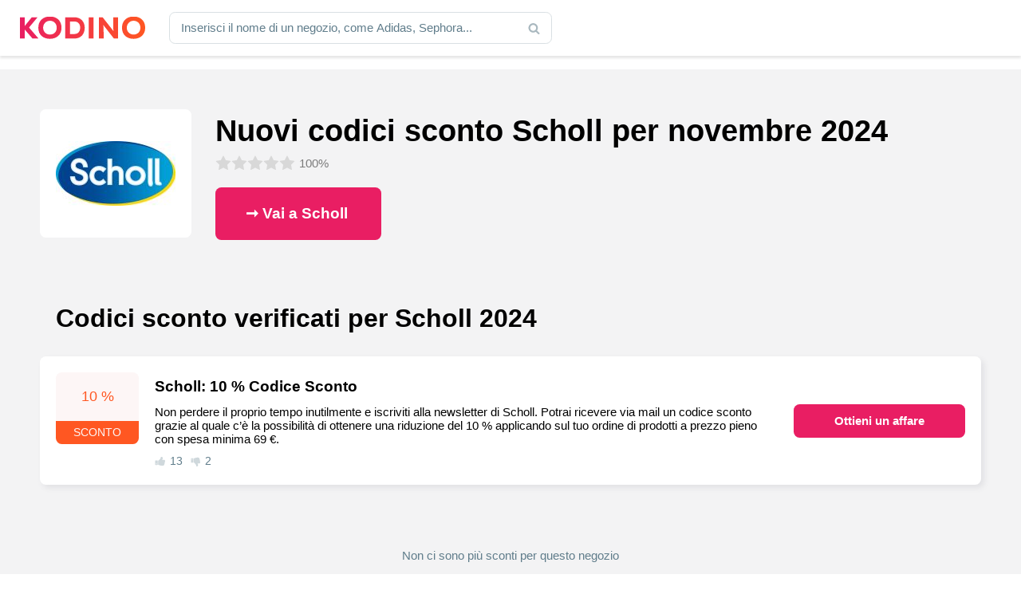

--- FILE ---
content_type: text/html; charset=UTF-8
request_url: https://www.kodino.com/it/negozio/scholl
body_size: 21377
content:
﻿<!DOCTYPE html><html lang="it" class="no-js">
<head><meta charset="utf-8"><script>if(navigator.userAgent.match(/MSIE|Internet Explorer/i)||navigator.userAgent.match(/Trident\/7\..*?rv:11/i)){var href=document.location.href;if(!href.match(/[?&]nowprocket/)){if(href.indexOf("?")==-1){if(href.indexOf("#")==-1){document.location.href=href+"?nowprocket=1"}else{document.location.href=href.replace("#","?nowprocket=1#")}}else{if(href.indexOf("#")==-1){document.location.href=href+"&nowprocket=1"}else{document.location.href=href.replace("#","&nowprocket=1#")}}}}</script><script>(()=>{class RocketLazyLoadScripts{constructor(){this.v="1.2.6",this.triggerEvents=["keydown","mousedown","mousemove","touchmove","touchstart","touchend","wheel"],this.userEventHandler=this.t.bind(this),this.touchStartHandler=this.i.bind(this),this.touchMoveHandler=this.o.bind(this),this.touchEndHandler=this.h.bind(this),this.clickHandler=this.u.bind(this),this.interceptedClicks=[],this.interceptedClickListeners=[],this.l(this),window.addEventListener("pageshow",(t=>{this.persisted=t.persisted,this.everythingLoaded&&this.m()})),this.CSPIssue=sessionStorage.getItem("rocketCSPIssue"),document.addEventListener("securitypolicyviolation",(t=>{this.CSPIssue||"script-src-elem"!==t.violatedDirective||"data"!==t.blockedURI||(this.CSPIssue=!0,sessionStorage.setItem("rocketCSPIssue",!0))})),document.addEventListener("DOMContentLoaded",(()=>{this.k()})),this.delayedScripts={normal:[],async:[],defer:[]},this.trash=[],this.allJQueries=[]}p(t){document.hidden?t.t():(this.triggerEvents.forEach((e=>window.addEventListener(e,t.userEventHandler,{passive:!0}))),window.addEventListener("touchstart",t.touchStartHandler,{passive:!0}),window.addEventListener("mousedown",t.touchStartHandler),document.addEventListener("visibilitychange",t.userEventHandler))}_(){this.triggerEvents.forEach((t=>window.removeEventListener(t,this.userEventHandler,{passive:!0}))),document.removeEventListener("visibilitychange",this.userEventHandler)}i(t){"HTML"!==t.target.tagName&&(window.addEventListener("touchend",this.touchEndHandler),window.addEventListener("mouseup",this.touchEndHandler),window.addEventListener("touchmove",this.touchMoveHandler,{passive:!0}),window.addEventListener("mousemove",this.touchMoveHandler),t.target.addEventListener("click",this.clickHandler),this.L(t.target,!0),this.S(t.target,"onclick","rocket-onclick"),this.C())}o(t){window.removeEventListener("touchend",this.touchEndHandler),window.removeEventListener("mouseup",this.touchEndHandler),window.removeEventListener("touchmove",this.touchMoveHandler,{passive:!0}),window.removeEventListener("mousemove",this.touchMoveHandler),t.target.removeEventListener("click",this.clickHandler),this.L(t.target,!1),this.S(t.target,"rocket-onclick","onclick"),this.M()}h(){window.removeEventListener("touchend",this.touchEndHandler),window.removeEventListener("mouseup",this.touchEndHandler),window.removeEventListener("touchmove",this.touchMoveHandler,{passive:!0}),window.removeEventListener("mousemove",this.touchMoveHandler)}u(t){t.target.removeEventListener("click",this.clickHandler),this.L(t.target,!1),this.S(t.target,"rocket-onclick","onclick"),this.interceptedClicks.push(t),t.preventDefault(),t.stopPropagation(),t.stopImmediatePropagation(),this.M()}O(){window.removeEventListener("touchstart",this.touchStartHandler,{passive:!0}),window.removeEventListener("mousedown",this.touchStartHandler),this.interceptedClicks.forEach((t=>{t.target.dispatchEvent(new MouseEvent("click",{view:t.view,bubbles:!0,cancelable:!0}))}))}l(t){EventTarget.prototype.addEventListenerWPRocketBase=EventTarget.prototype.addEventListener,EventTarget.prototype.addEventListener=function(e,i,o){"click"!==e||t.windowLoaded||i===t.clickHandler||t.interceptedClickListeners.push({target:this,func:i,options:o}),(this||window).addEventListenerWPRocketBase(e,i,o)}}L(t,e){this.interceptedClickListeners.forEach((i=>{i.target===t&&(e?t.removeEventListener("click",i.func,i.options):t.addEventListener("click",i.func,i.options))})),t.parentNode!==document.documentElement&&this.L(t.parentNode,e)}D(){return new Promise((t=>{this.P?this.M=t:t()}))}C(){this.P=!0}M(){this.P=!1}S(t,e,i){t.hasAttribute&&t.hasAttribute(e)&&(event.target.setAttribute(i,event.target.getAttribute(e)),event.target.removeAttribute(e))}t(){this._(this),"loading"===document.readyState?document.addEventListener("DOMContentLoaded",this.R.bind(this)):this.R()}k(){let t=[];document.querySelectorAll("script[type=rocketlazyloadscript][data-rocket-src]").forEach((e=>{let i=e.getAttribute("data-rocket-src");if(i&&!i.startsWith("data:")){0===i.indexOf("//")&&(i=location.protocol+i);try{const o=new URL(i).origin;o!==location.origin&&t.push({src:o,crossOrigin:e.crossOrigin||"module"===e.getAttribute("data-rocket-type")})}catch(t){}}})),t=[...new Map(t.map((t=>[JSON.stringify(t),t]))).values()],this.T(t,"preconnect")}async R(){this.lastBreath=Date.now(),this.j(this),this.F(this),this.I(),this.W(),this.q(),await this.A(this.delayedScripts.normal),await this.A(this.delayedScripts.defer),await this.A(this.delayedScripts.async);try{await this.U(),await this.H(this),await this.J()}catch(t){console.error(t)}window.dispatchEvent(new Event("rocket-allScriptsLoaded")),this.everythingLoaded=!0,this.D().then((()=>{this.O()})),this.N()}W(){document.querySelectorAll("script[type=rocketlazyloadscript]").forEach((t=>{t.hasAttribute("data-rocket-src")?t.hasAttribute("async")&&!1!==t.async?this.delayedScripts.async.push(t):t.hasAttribute("defer")&&!1!==t.defer||"module"===t.getAttribute("data-rocket-type")?this.delayedScripts.defer.push(t):this.delayedScripts.normal.push(t):this.delayedScripts.normal.push(t)}))}async B(t){if(await this.G(),!0!==t.noModule||!("noModule"in HTMLScriptElement.prototype))return new Promise((e=>{let i;function o(){(i||t).setAttribute("data-rocket-status","executed"),e()}try{if(navigator.userAgent.indexOf("Firefox/")>0||""===navigator.vendor||this.CSPIssue)i=document.createElement("script"),[...t.attributes].forEach((t=>{let e=t.nodeName;"type"!==e&&("data-rocket-type"===e&&(e="type"),"data-rocket-src"===e&&(e="src"),i.setAttribute(e,t.nodeValue))})),t.text&&(i.text=t.text),i.hasAttribute("src")?(i.addEventListener("load",o),i.addEventListener("error",(function(){i.setAttribute("data-rocket-status","failed-network"),e()})),setTimeout((()=>{i.isConnected||e()}),1)):(i.text=t.text,o()),t.parentNode.replaceChild(i,t);else{const i=t.getAttribute("data-rocket-type"),s=t.getAttribute("data-rocket-src");i?(t.type=i,t.removeAttribute("data-rocket-type")):t.removeAttribute("type"),t.addEventListener("load",o),t.addEventListener("error",(i=>{this.CSPIssue&&i.target.src.startsWith("data:")?(console.log("WPRocket: data-uri blocked by CSP -> fallback"),t.removeAttribute("src"),this.B(t).then(e)):(t.setAttribute("data-rocket-status","failed-network"),e())})),s?(t.removeAttribute("data-rocket-src"),t.src=s):t.src="data:text/javascript;base64,"+window.btoa(unescape(encodeURIComponent(t.text)))}}catch(i){t.setAttribute("data-rocket-status","failed-transform"),e()}}));t.setAttribute("data-rocket-status","skipped")}async A(t){const e=t.shift();return e&&e.isConnected?(await this.B(e),this.A(t)):Promise.resolve()}q(){this.T([...this.delayedScripts.normal,...this.delayedScripts.defer,...this.delayedScripts.async],"preload")}T(t,e){var i=document.createDocumentFragment();t.forEach((t=>{const o=t.getAttribute&&t.getAttribute("data-rocket-src")||t.src;if(o&&!o.startsWith("data:")){const s=document.createElement("link");s.href=o,s.rel=e,"preconnect"!==e&&(s.as="script"),t.getAttribute&&"module"===t.getAttribute("data-rocket-type")&&(s.crossOrigin=!0),t.crossOrigin&&(s.crossOrigin=t.crossOrigin),t.integrity&&(s.integrity=t.integrity),i.appendChild(s),this.trash.push(s)}})),document.head.appendChild(i)}j(t){let e={};function i(i,o){return e[o].eventsToRewrite.indexOf(i)>=0&&!t.everythingLoaded?"rocket-"+i:i}function o(t,o){!function(t){e[t]||(e[t]={originalFunctions:{add:t.addEventListener,remove:t.removeEventListener},eventsToRewrite:[]},t.addEventListener=function(){arguments[0]=i(arguments[0],t),e[t].originalFunctions.add.apply(t,arguments)},t.removeEventListener=function(){arguments[0]=i(arguments[0],t),e[t].originalFunctions.remove.apply(t,arguments)})}(t),e[t].eventsToRewrite.push(o)}function s(e,i){let o=e[i];e[i]=null,Object.defineProperty(e,i,{get:()=>o||function(){},set(s){t.everythingLoaded?o=s:e["rocket"+i]=o=s}})}o(document,"DOMContentLoaded"),o(window,"DOMContentLoaded"),o(window,"load"),o(window,"pageshow"),o(document,"readystatechange"),s(document,"onreadystatechange"),s(window,"onload"),s(window,"onpageshow");try{Object.defineProperty(document,"readyState",{get:()=>t.rocketReadyState,set(e){t.rocketReadyState=e},configurable:!0}),document.readyState="loading"}catch(t){console.log("WPRocket DJE readyState conflict, bypassing")}}F(t){let e;function i(e){return t.everythingLoaded?e:e.split(" ").map((t=>"load"===t||0===t.indexOf("load.")?"rocket-jquery-load":t)).join(" ")}function o(o){function s(t){const e=o.fn[t];o.fn[t]=o.fn.init.prototype[t]=function(){return this[0]===window&&("string"==typeof arguments[0]||arguments[0]instanceof String?arguments[0]=i(arguments[0]):"object"==typeof arguments[0]&&Object.keys(arguments[0]).forEach((t=>{const e=arguments[0][t];delete arguments[0][t],arguments[0][i(t)]=e}))),e.apply(this,arguments),this}}o&&o.fn&&!t.allJQueries.includes(o)&&(o.fn.ready=o.fn.init.prototype.ready=function(e){return t.domReadyFired?e.bind(document)(o):document.addEventListener("rocket-DOMContentLoaded",(()=>e.bind(document)(o))),o([])},s("on"),s("one"),t.allJQueries.push(o)),e=o}o(window.jQuery),Object.defineProperty(window,"jQuery",{get:()=>e,set(t){o(t)}})}async H(t){const e=document.querySelector("script[data-webpack]");e&&(await async function(){return new Promise((t=>{e.addEventListener("load",t),e.addEventListener("error",t)}))}(),await t.K(),await t.H(t))}async U(){this.domReadyFired=!0;try{document.readyState="interactive"}catch(t){}await this.G(),document.dispatchEvent(new Event("rocket-readystatechange")),await this.G(),document.rocketonreadystatechange&&document.rocketonreadystatechange(),await this.G(),document.dispatchEvent(new Event("rocket-DOMContentLoaded")),await this.G(),window.dispatchEvent(new Event("rocket-DOMContentLoaded"))}async J(){try{document.readyState="complete"}catch(t){}await this.G(),document.dispatchEvent(new Event("rocket-readystatechange")),await this.G(),document.rocketonreadystatechange&&document.rocketonreadystatechange(),await this.G(),window.dispatchEvent(new Event("rocket-load")),await this.G(),window.rocketonload&&window.rocketonload(),await this.G(),this.allJQueries.forEach((t=>t(window).trigger("rocket-jquery-load"))),await this.G();const t=new Event("rocket-pageshow");t.persisted=this.persisted,window.dispatchEvent(t),await this.G(),window.rocketonpageshow&&window.rocketonpageshow({persisted:this.persisted}),this.windowLoaded=!0}m(){document.onreadystatechange&&document.onreadystatechange(),window.onload&&window.onload(),window.onpageshow&&window.onpageshow({persisted:this.persisted})}I(){const t=new Map;document.write=document.writeln=function(e){const i=document.currentScript;i||console.error("WPRocket unable to document.write this: "+e);const o=document.createRange(),s=i.parentElement;let n=t.get(i);void 0===n&&(n=i.nextSibling,t.set(i,n));const c=document.createDocumentFragment();o.setStart(c,0),c.appendChild(o.createContextualFragment(e)),s.insertBefore(c,n)}}async G(){Date.now()-this.lastBreath>45&&(await this.K(),this.lastBreath=Date.now())}async K(){return document.hidden?new Promise((t=>setTimeout(t))):new Promise((t=>requestAnimationFrame(t)))}N(){this.trash.forEach((t=>t.remove()))}static run(){const t=new RocketLazyLoadScripts;t.p(t)}}RocketLazyLoadScripts.run()})();</script>
<!-- Google tag (gtag.js) -->
<script type="rocketlazyloadscript" async data-rocket-src="https://www.googletagmanager.com/gtag/js?id=G-XS7BQ7TP7M"></script>
<script type="rocketlazyloadscript">
  window.dataLayer = window.dataLayer || [];
  function gtag(){dataLayer.push(arguments);}
  gtag('js', new Date());

  gtag('config', 'G-XS7BQ7TP7M');
</script>
<script async src="https://pagead2.googlesyndication.com/pagead/js/adsbygoogle.js?client=ca-pub-9065286731558222"
     crossorigin="anonymous"></script>

<title>Nuovi codici sconto Scholl novembre 2024&#8203; — Kodino</title>
    <meta name="author" content="Kintaro s. r. o." />
    <meta name="keywords" content="un buono Scholl, Codici sconto  Scholl, Sconto Scholl, Codice Scholl, Codici Scholl" />
    <meta name="description" content="Scholl"/>
    <meta name="viewport" content="width=device-width, initial-scale=1">
    <meta name="robots" content="index, follow, max-image-preview:large" />
    <link rel="apple-touch-icon" sizes="180x180" href="/apple-touch-icon.png">
    <link rel="icon" type="image/png" sizes="32x32" href="/favicon-32x32.png">
    <link rel="icon" type="image/png" sizes="16x16" href="/favicon-16x16.png">
    <link rel="manifest" href="/site.webmanifest">
    <link rel="mask-icon" href="/safari-pinned-tab.svg" color="#5bbad5">
    <meta name="msapplication-TileColor" content="#2d89ef">
    <meta name="theme-color" content="#ffffff">
    <meta property="og:type" content="article" />
    <meta property="og:title" content="Codici sconto  Scholl  per novembre 2024" />
    <meta property="og:description" content="" />
    <meta property="og:url" content="https://www.kodino.com/it/negozio/scholl" />
    <meta property="og:site_name" content="Kodino" />
    <meta property="og:image" content="https://www.kodino.com/it/wp-content/themes/kodino/assets/img/share/it.jpg" />
    <meta property="og:image:alt" content="Scholl" />
    <meta property="fb:app_id" content="868173903717417" />
    <meta name="twitter:card" content="summary" />
    <meta name='robots' content='max-image-preview:large' />
<script type="rocketlazyloadscript" data-rocket-src="https://www.kodino.com/it/wp-json/custom/v1/generate-tcf-config?v=32" data-rocket-defer defer></script>
<script type="rocketlazyloadscript">window.addEventListener('DOMContentLoaded', function() {
document.addEventListener('ctTCModelUpdated', function(e) {
    sendTCStringToServer(e.detail.encodedTCString);
});
function sendTCStringToServer(encodedTCString){
    jQuery.ajax({
        url: ct_ultimate_gdpr_cookie.ajaxurl,
        type: 'POST',
        data: {
            action: 'ct_ultimate_gdpr_consent_give_tcf',
            data: encodedTCString,
            nonce: '35ce3e57d9'
        },
    });
}
});</script>

<script type="rocketlazyloadscript" data-rocket-type="text/javascript">
/* <![CDATA[ */
window._wpemojiSettings = {"baseUrl":"https:\/\/s.w.org\/images\/core\/emoji\/15.0.3\/72x72\/","ext":".png","svgUrl":"https:\/\/s.w.org\/images\/core\/emoji\/15.0.3\/svg\/","svgExt":".svg","source":{"concatemoji":"https:\/\/www.kodino.com\/it\/wp-includes\/js\/wp-emoji-release.min.js?ver=cce59d2adb095b7769e0f776729e216f"}};
/*! This file is auto-generated */
!function(i,n){var o,s,e;function c(e){try{var t={supportTests:e,timestamp:(new Date).valueOf()};sessionStorage.setItem(o,JSON.stringify(t))}catch(e){}}function p(e,t,n){e.clearRect(0,0,e.canvas.width,e.canvas.height),e.fillText(t,0,0);var t=new Uint32Array(e.getImageData(0,0,e.canvas.width,e.canvas.height).data),r=(e.clearRect(0,0,e.canvas.width,e.canvas.height),e.fillText(n,0,0),new Uint32Array(e.getImageData(0,0,e.canvas.width,e.canvas.height).data));return t.every(function(e,t){return e===r[t]})}function u(e,t,n){switch(t){case"flag":return n(e,"\ud83c\udff3\ufe0f\u200d\u26a7\ufe0f","\ud83c\udff3\ufe0f\u200b\u26a7\ufe0f")?!1:!n(e,"\ud83c\uddfa\ud83c\uddf3","\ud83c\uddfa\u200b\ud83c\uddf3")&&!n(e,"\ud83c\udff4\udb40\udc67\udb40\udc62\udb40\udc65\udb40\udc6e\udb40\udc67\udb40\udc7f","\ud83c\udff4\u200b\udb40\udc67\u200b\udb40\udc62\u200b\udb40\udc65\u200b\udb40\udc6e\u200b\udb40\udc67\u200b\udb40\udc7f");case"emoji":return!n(e,"\ud83d\udc26\u200d\u2b1b","\ud83d\udc26\u200b\u2b1b")}return!1}function f(e,t,n){var r="undefined"!=typeof WorkerGlobalScope&&self instanceof WorkerGlobalScope?new OffscreenCanvas(300,150):i.createElement("canvas"),a=r.getContext("2d",{willReadFrequently:!0}),o=(a.textBaseline="top",a.font="600 32px Arial",{});return e.forEach(function(e){o[e]=t(a,e,n)}),o}function t(e){var t=i.createElement("script");t.src=e,t.defer=!0,i.head.appendChild(t)}"undefined"!=typeof Promise&&(o="wpEmojiSettingsSupports",s=["flag","emoji"],n.supports={everything:!0,everythingExceptFlag:!0},e=new Promise(function(e){i.addEventListener("DOMContentLoaded",e,{once:!0})}),new Promise(function(t){var n=function(){try{var e=JSON.parse(sessionStorage.getItem(o));if("object"==typeof e&&"number"==typeof e.timestamp&&(new Date).valueOf()<e.timestamp+604800&&"object"==typeof e.supportTests)return e.supportTests}catch(e){}return null}();if(!n){if("undefined"!=typeof Worker&&"undefined"!=typeof OffscreenCanvas&&"undefined"!=typeof URL&&URL.createObjectURL&&"undefined"!=typeof Blob)try{var e="postMessage("+f.toString()+"("+[JSON.stringify(s),u.toString(),p.toString()].join(",")+"));",r=new Blob([e],{type:"text/javascript"}),a=new Worker(URL.createObjectURL(r),{name:"wpTestEmojiSupports"});return void(a.onmessage=function(e){c(n=e.data),a.terminate(),t(n)})}catch(e){}c(n=f(s,u,p))}t(n)}).then(function(e){for(var t in e)n.supports[t]=e[t],n.supports.everything=n.supports.everything&&n.supports[t],"flag"!==t&&(n.supports.everythingExceptFlag=n.supports.everythingExceptFlag&&n.supports[t]);n.supports.everythingExceptFlag=n.supports.everythingExceptFlag&&!n.supports.flag,n.DOMReady=!1,n.readyCallback=function(){n.DOMReady=!0}}).then(function(){return e}).then(function(){var e;n.supports.everything||(n.readyCallback(),(e=n.source||{}).concatemoji?t(e.concatemoji):e.wpemoji&&e.twemoji&&(t(e.twemoji),t(e.wpemoji)))}))}((window,document),window._wpemojiSettings);
/* ]]> */
</script>
<link rel='stylesheet' id='ct-ultimate-gdpr-cookie-popup-css' href='https://www.kodino.com/it/wp-content/plugins/ct-ultimate-gdpr/assets/css/cookie-popup.min.css?ver=cce59d2adb095b7769e0f776729e216f' type='text/css' media='all' />
<link data-minify="1" rel='stylesheet' id='ct-ultimate-gdpr-custom-fonts-css' href='https://www.kodino.com/it/wp-content/cache/min/1/it/wp-content/plugins/ct-ultimate-gdpr/assets/css/fonts/fonts.css?ver=1730908430' type='text/css' media='all' />
<link data-minify="1" rel='stylesheet' id='dashicons-css' href='https://www.kodino.com/it/wp-content/cache/min/1/it/wp-includes/css/dashicons.min.css?ver=1730908430' type='text/css' media='all' />
<style id='wp-emoji-styles-inline-css' type='text/css'>

	img.wp-smiley, img.emoji {
		display: inline !important;
		border: none !important;
		box-shadow: none !important;
		height: 1em !important;
		width: 1em !important;
		margin: 0 0.07em !important;
		vertical-align: -0.1em !important;
		background: none !important;
		padding: 0 !important;
	}
</style>
<link data-minify="1" rel='stylesheet' id='mpp_gutenberg-css' href='https://www.kodino.com/it/wp-content/cache/min/1/it/wp-content/plugins/metronet-profile-picture/dist/blocks.style.build.css?ver=1730908430' type='text/css' media='all' />
<style id='classic-theme-styles-inline-css' type='text/css'>
/*! This file is auto-generated */
.wp-block-button__link{color:#fff;background-color:#32373c;border-radius:9999px;box-shadow:none;text-decoration:none;padding:calc(.667em + 2px) calc(1.333em + 2px);font-size:1.125em}.wp-block-file__button{background:#32373c;color:#fff;text-decoration:none}
</style>
<style id='global-styles-inline-css' type='text/css'>
:root{--wp--preset--aspect-ratio--square: 1;--wp--preset--aspect-ratio--4-3: 4/3;--wp--preset--aspect-ratio--3-4: 3/4;--wp--preset--aspect-ratio--3-2: 3/2;--wp--preset--aspect-ratio--2-3: 2/3;--wp--preset--aspect-ratio--16-9: 16/9;--wp--preset--aspect-ratio--9-16: 9/16;--wp--preset--color--black: #000000;--wp--preset--color--cyan-bluish-gray: #abb8c3;--wp--preset--color--white: #ffffff;--wp--preset--color--pale-pink: #f78da7;--wp--preset--color--vivid-red: #cf2e2e;--wp--preset--color--luminous-vivid-orange: #ff6900;--wp--preset--color--luminous-vivid-amber: #fcb900;--wp--preset--color--light-green-cyan: #7bdcb5;--wp--preset--color--vivid-green-cyan: #00d084;--wp--preset--color--pale-cyan-blue: #8ed1fc;--wp--preset--color--vivid-cyan-blue: #0693e3;--wp--preset--color--vivid-purple: #9b51e0;--wp--preset--gradient--vivid-cyan-blue-to-vivid-purple: linear-gradient(135deg,rgba(6,147,227,1) 0%,rgb(155,81,224) 100%);--wp--preset--gradient--light-green-cyan-to-vivid-green-cyan: linear-gradient(135deg,rgb(122,220,180) 0%,rgb(0,208,130) 100%);--wp--preset--gradient--luminous-vivid-amber-to-luminous-vivid-orange: linear-gradient(135deg,rgba(252,185,0,1) 0%,rgba(255,105,0,1) 100%);--wp--preset--gradient--luminous-vivid-orange-to-vivid-red: linear-gradient(135deg,rgba(255,105,0,1) 0%,rgb(207,46,46) 100%);--wp--preset--gradient--very-light-gray-to-cyan-bluish-gray: linear-gradient(135deg,rgb(238,238,238) 0%,rgb(169,184,195) 100%);--wp--preset--gradient--cool-to-warm-spectrum: linear-gradient(135deg,rgb(74,234,220) 0%,rgb(151,120,209) 20%,rgb(207,42,186) 40%,rgb(238,44,130) 60%,rgb(251,105,98) 80%,rgb(254,248,76) 100%);--wp--preset--gradient--blush-light-purple: linear-gradient(135deg,rgb(255,206,236) 0%,rgb(152,150,240) 100%);--wp--preset--gradient--blush-bordeaux: linear-gradient(135deg,rgb(254,205,165) 0%,rgb(254,45,45) 50%,rgb(107,0,62) 100%);--wp--preset--gradient--luminous-dusk: linear-gradient(135deg,rgb(255,203,112) 0%,rgb(199,81,192) 50%,rgb(65,88,208) 100%);--wp--preset--gradient--pale-ocean: linear-gradient(135deg,rgb(255,245,203) 0%,rgb(182,227,212) 50%,rgb(51,167,181) 100%);--wp--preset--gradient--electric-grass: linear-gradient(135deg,rgb(202,248,128) 0%,rgb(113,206,126) 100%);--wp--preset--gradient--midnight: linear-gradient(135deg,rgb(2,3,129) 0%,rgb(40,116,252) 100%);--wp--preset--font-size--small: 13px;--wp--preset--font-size--medium: 20px;--wp--preset--font-size--large: 36px;--wp--preset--font-size--x-large: 42px;--wp--preset--spacing--20: 0.44rem;--wp--preset--spacing--30: 0.67rem;--wp--preset--spacing--40: 1rem;--wp--preset--spacing--50: 1.5rem;--wp--preset--spacing--60: 2.25rem;--wp--preset--spacing--70: 3.38rem;--wp--preset--spacing--80: 5.06rem;--wp--preset--shadow--natural: 6px 6px 9px rgba(0, 0, 0, 0.2);--wp--preset--shadow--deep: 12px 12px 50px rgba(0, 0, 0, 0.4);--wp--preset--shadow--sharp: 6px 6px 0px rgba(0, 0, 0, 0.2);--wp--preset--shadow--outlined: 6px 6px 0px -3px rgba(255, 255, 255, 1), 6px 6px rgba(0, 0, 0, 1);--wp--preset--shadow--crisp: 6px 6px 0px rgba(0, 0, 0, 1);}:where(.is-layout-flex){gap: 0.5em;}:where(.is-layout-grid){gap: 0.5em;}body .is-layout-flex{display: flex;}.is-layout-flex{flex-wrap: wrap;align-items: center;}.is-layout-flex > :is(*, div){margin: 0;}body .is-layout-grid{display: grid;}.is-layout-grid > :is(*, div){margin: 0;}:where(.wp-block-columns.is-layout-flex){gap: 2em;}:where(.wp-block-columns.is-layout-grid){gap: 2em;}:where(.wp-block-post-template.is-layout-flex){gap: 1.25em;}:where(.wp-block-post-template.is-layout-grid){gap: 1.25em;}.has-black-color{color: var(--wp--preset--color--black) !important;}.has-cyan-bluish-gray-color{color: var(--wp--preset--color--cyan-bluish-gray) !important;}.has-white-color{color: var(--wp--preset--color--white) !important;}.has-pale-pink-color{color: var(--wp--preset--color--pale-pink) !important;}.has-vivid-red-color{color: var(--wp--preset--color--vivid-red) !important;}.has-luminous-vivid-orange-color{color: var(--wp--preset--color--luminous-vivid-orange) !important;}.has-luminous-vivid-amber-color{color: var(--wp--preset--color--luminous-vivid-amber) !important;}.has-light-green-cyan-color{color: var(--wp--preset--color--light-green-cyan) !important;}.has-vivid-green-cyan-color{color: var(--wp--preset--color--vivid-green-cyan) !important;}.has-pale-cyan-blue-color{color: var(--wp--preset--color--pale-cyan-blue) !important;}.has-vivid-cyan-blue-color{color: var(--wp--preset--color--vivid-cyan-blue) !important;}.has-vivid-purple-color{color: var(--wp--preset--color--vivid-purple) !important;}.has-black-background-color{background-color: var(--wp--preset--color--black) !important;}.has-cyan-bluish-gray-background-color{background-color: var(--wp--preset--color--cyan-bluish-gray) !important;}.has-white-background-color{background-color: var(--wp--preset--color--white) !important;}.has-pale-pink-background-color{background-color: var(--wp--preset--color--pale-pink) !important;}.has-vivid-red-background-color{background-color: var(--wp--preset--color--vivid-red) !important;}.has-luminous-vivid-orange-background-color{background-color: var(--wp--preset--color--luminous-vivid-orange) !important;}.has-luminous-vivid-amber-background-color{background-color: var(--wp--preset--color--luminous-vivid-amber) !important;}.has-light-green-cyan-background-color{background-color: var(--wp--preset--color--light-green-cyan) !important;}.has-vivid-green-cyan-background-color{background-color: var(--wp--preset--color--vivid-green-cyan) !important;}.has-pale-cyan-blue-background-color{background-color: var(--wp--preset--color--pale-cyan-blue) !important;}.has-vivid-cyan-blue-background-color{background-color: var(--wp--preset--color--vivid-cyan-blue) !important;}.has-vivid-purple-background-color{background-color: var(--wp--preset--color--vivid-purple) !important;}.has-black-border-color{border-color: var(--wp--preset--color--black) !important;}.has-cyan-bluish-gray-border-color{border-color: var(--wp--preset--color--cyan-bluish-gray) !important;}.has-white-border-color{border-color: var(--wp--preset--color--white) !important;}.has-pale-pink-border-color{border-color: var(--wp--preset--color--pale-pink) !important;}.has-vivid-red-border-color{border-color: var(--wp--preset--color--vivid-red) !important;}.has-luminous-vivid-orange-border-color{border-color: var(--wp--preset--color--luminous-vivid-orange) !important;}.has-luminous-vivid-amber-border-color{border-color: var(--wp--preset--color--luminous-vivid-amber) !important;}.has-light-green-cyan-border-color{border-color: var(--wp--preset--color--light-green-cyan) !important;}.has-vivid-green-cyan-border-color{border-color: var(--wp--preset--color--vivid-green-cyan) !important;}.has-pale-cyan-blue-border-color{border-color: var(--wp--preset--color--pale-cyan-blue) !important;}.has-vivid-cyan-blue-border-color{border-color: var(--wp--preset--color--vivid-cyan-blue) !important;}.has-vivid-purple-border-color{border-color: var(--wp--preset--color--vivid-purple) !important;}.has-vivid-cyan-blue-to-vivid-purple-gradient-background{background: var(--wp--preset--gradient--vivid-cyan-blue-to-vivid-purple) !important;}.has-light-green-cyan-to-vivid-green-cyan-gradient-background{background: var(--wp--preset--gradient--light-green-cyan-to-vivid-green-cyan) !important;}.has-luminous-vivid-amber-to-luminous-vivid-orange-gradient-background{background: var(--wp--preset--gradient--luminous-vivid-amber-to-luminous-vivid-orange) !important;}.has-luminous-vivid-orange-to-vivid-red-gradient-background{background: var(--wp--preset--gradient--luminous-vivid-orange-to-vivid-red) !important;}.has-very-light-gray-to-cyan-bluish-gray-gradient-background{background: var(--wp--preset--gradient--very-light-gray-to-cyan-bluish-gray) !important;}.has-cool-to-warm-spectrum-gradient-background{background: var(--wp--preset--gradient--cool-to-warm-spectrum) !important;}.has-blush-light-purple-gradient-background{background: var(--wp--preset--gradient--blush-light-purple) !important;}.has-blush-bordeaux-gradient-background{background: var(--wp--preset--gradient--blush-bordeaux) !important;}.has-luminous-dusk-gradient-background{background: var(--wp--preset--gradient--luminous-dusk) !important;}.has-pale-ocean-gradient-background{background: var(--wp--preset--gradient--pale-ocean) !important;}.has-electric-grass-gradient-background{background: var(--wp--preset--gradient--electric-grass) !important;}.has-midnight-gradient-background{background: var(--wp--preset--gradient--midnight) !important;}.has-small-font-size{font-size: var(--wp--preset--font-size--small) !important;}.has-medium-font-size{font-size: var(--wp--preset--font-size--medium) !important;}.has-large-font-size{font-size: var(--wp--preset--font-size--large) !important;}.has-x-large-font-size{font-size: var(--wp--preset--font-size--x-large) !important;}
:where(.wp-block-post-template.is-layout-flex){gap: 1.25em;}:where(.wp-block-post-template.is-layout-grid){gap: 1.25em;}
:where(.wp-block-columns.is-layout-flex){gap: 2em;}:where(.wp-block-columns.is-layout-grid){gap: 2em;}
:root :where(.wp-block-pullquote){font-size: 1.5em;line-height: 1.6;}
</style>
<link data-minify="1" rel='stylesheet' id='cookie-law-info-css' href='https://www.kodino.com/it/wp-content/cache/min/1/it/wp-content/plugins/cookie-law-info/legacy/public/css/cookie-law-info-public.css?ver=1730908430' type='text/css' media='all' />
<link data-minify="1" rel='stylesheet' id='cookie-law-info-gdpr-css' href='https://www.kodino.com/it/wp-content/cache/min/1/it/wp-content/plugins/cookie-law-info/legacy/public/css/cookie-law-info-gdpr.css?ver=1730908430' type='text/css' media='all' />
<link rel='stylesheet' id='ct-ultimate-gdpr-css' href='https://www.kodino.com/it/wp-content/plugins/ct-ultimate-gdpr/assets/css/style.min.css?ver=5.2' type='text/css' media='all' />
<link data-minify="1" rel='stylesheet' id='ct-ultimate-gdpr-font-awesome-css' href='https://www.kodino.com/it/wp-content/cache/min/1/it/wp-content/plugins/ct-ultimate-gdpr/assets/css/fonts/font-awesome/css/font-awesome.min.css?ver=1730908430' type='text/css' media='all' />
<link rel='stylesheet' id='ct-ultimate-gdpr-jquery-ui-css' href='https://www.kodino.com/it/wp-content/plugins/ct-ultimate-gdpr/assets/css/jquery-ui.min.css?ver=cce59d2adb095b7769e0f776729e216f' type='text/css' media='all' />
<style id='rocket-lazyload-inline-css' type='text/css'>
.rll-youtube-player{position:relative;padding-bottom:56.23%;height:0;overflow:hidden;max-width:100%;}.rll-youtube-player:focus-within{outline: 2px solid currentColor;outline-offset: 5px;}.rll-youtube-player iframe{position:absolute;top:0;left:0;width:100%;height:100%;z-index:100;background:0 0}.rll-youtube-player img{bottom:0;display:block;left:0;margin:auto;max-width:100%;width:100%;position:absolute;right:0;top:0;border:none;height:auto;-webkit-transition:.4s all;-moz-transition:.4s all;transition:.4s all}.rll-youtube-player img:hover{-webkit-filter:brightness(75%)}.rll-youtube-player .play{height:100%;width:100%;left:0;top:0;position:absolute;background:url(https://www.kodino.com/it/wp-content/plugins/wp-rocket/assets/img/youtube.png) no-repeat center;background-color: transparent !important;cursor:pointer;border:none;}
</style>
<script type="rocketlazyloadscript" data-rocket-type="text/javascript" data-rocket-src="https://www.kodino.com/it/wp-includes/js/jquery/jquery.min.js?ver=3.7.1" id="jquery-core-js" data-rocket-defer defer></script>
<script type="rocketlazyloadscript" data-rocket-type="text/javascript" data-rocket-src="https://www.kodino.com/it/wp-includes/js/jquery/jquery-migrate.min.js?ver=3.4.1" id="jquery-migrate-js" data-rocket-defer defer></script>
<script type="text/javascript" id="ct-ultimate-gdpr-tcfcmp-js-extra">
/* <![CDATA[ */
var ct_ultimate_gdpr_tcf = {"GVL_BASE_URL":"https:\/\/www.kodino.com\/it\/wp-json\/custom\/v1","GVL_LATEST_FILENAME":"get-vendor-list?v=32","DEBUG_MODE":"","CONSENT_MODE":"1","HIDE_TAB_2":"1"};
/* ]]> */
</script>
<script type="rocketlazyloadscript" data-minify="1" data-rocket-type="text/javascript" defer="defer" data-rocket-src="https://www.kodino.com/it/wp-content/cache/min/1/it/wp-content/plugins/ct-ultimate-gdpr/assets/tcf/dist/bundle.js?ver=1730908433" id="ct-ultimate-gdpr-tcfcmp-js"></script>
<script type="rocketlazyloadscript" data-minify="1" data-rocket-type="text/javascript" data-rocket-src="https://www.kodino.com/it/wp-content/cache/min/1/it/wp-content/plugins/ct-ultimate-gdpr/assets/js/service-facebook-pixel.js?ver=1730908433" id="ct-ultimate-gdpr-service-facebook-pixel-js" data-rocket-defer defer></script>
<script type="text/javascript" id="cookie-law-info-js-extra">
/* <![CDATA[ */
var Cli_Data = {"nn_cookie_ids":[],"cookielist":[],"non_necessary_cookies":[],"ccpaEnabled":"","ccpaRegionBased":"","ccpaBarEnabled":"","strictlyEnabled":["necessary","obligatoire"],"ccpaType":"gdpr","js_blocking":"1","custom_integration":"","triggerDomRefresh":"","secure_cookies":""};
var cli_cookiebar_settings = {"animate_speed_hide":"500","animate_speed_show":"500","background":"#f5f5f5","border":"#b1a6a6c2","border_on":"","button_1_button_colour":"#d81b60","button_1_button_hover":"#ad164d","button_1_link_colour":"#fff","button_1_as_button":"1","button_1_new_win":"","button_2_button_colour":"#333","button_2_button_hover":"#292929","button_2_link_colour":"#424242","button_2_as_button":"","button_2_hidebar":"","button_3_button_colour":"#eeeeee","button_3_button_hover":"#bebebe","button_3_link_colour":"#424242","button_3_as_button":"1","button_3_new_win":"","button_4_button_colour":"#eeeeee","button_4_button_hover":"#bebebe","button_4_link_colour":"#424242","button_4_as_button":"1","button_7_button_colour":"#d81b60","button_7_button_hover":"#ad164d","button_7_link_colour":"#fff","button_7_as_button":"1","button_7_new_win":"","font_family":"inherit","header_fix":"","notify_animate_hide":"1","notify_animate_show":"","notify_div_id":"#cookie-law-info-bar","notify_position_horizontal":"right","notify_position_vertical":"bottom","scroll_close":"1","scroll_close_reload":"","accept_close_reload":"","reject_close_reload":"","showagain_tab":"","showagain_background":"#fff","showagain_border":"#000","showagain_div_id":"#cookie-law-info-again","showagain_x_position":"100px","text":"#424242","show_once_yn":"","show_once":"10000","logging_on":"","as_popup":"","popup_overlay":"1","bar_heading_text":"","cookie_bar_as":"banner","popup_showagain_position":"bottom-right","widget_position":"left"};
var log_object = {"ajax_url":"https:\/\/www.kodino.com\/it\/wp-admin\/admin-ajax.php"};
/* ]]> */
</script>
<script type="rocketlazyloadscript" data-minify="1" data-rocket-type="text/javascript" data-rocket-src="https://www.kodino.com/it/wp-content/cache/min/1/it/wp-content/plugins/cookie-law-info/legacy/public/js/cookie-law-info-public.js?ver=1730908433" id="cookie-law-info-js" data-rocket-defer defer></script>
<script type="text/javascript" id="ct-ultimate-gdpr-cookie-list-js-extra">
/* <![CDATA[ */
var ct_ultimate_gdpr_cookie_list = {"list":[{"cookie_name":"cookielawinfo-checkbox-others","cookie_type_label":"","first_or_third_party":"Terze parti","can_be_blocked":"1","session_or_persistent":"Persistente","expiry_time":"1735139458","purpose":""},{"cookie_name":"cookielawinfo-checkbox-advertisement","cookie_type_label":"","first_or_third_party":"Terze parti","can_be_blocked":"1","session_or_persistent":"Persistente","expiry_time":"1735139458","purpose":""},{"cookie_name":"cookielawinfo-checkbox-analytics","cookie_type_label":"","first_or_third_party":"Terze parti","can_be_blocked":"1","session_or_persistent":"Persistente","expiry_time":"1735139458","purpose":""},{"cookie_name":"cookielawinfo-checkbox-performance","cookie_type_label":"","first_or_third_party":"Terze parti","can_be_blocked":"1","session_or_persistent":"Persistente","expiry_time":"1735139458","purpose":""},{"cookie_name":"cookielawinfo-checkbox-functional","cookie_type_label":"","first_or_third_party":"Terze parti","can_be_blocked":"1","session_or_persistent":"Persistente","expiry_time":"1735139458","purpose":""},{"cookie_name":"cookielawinfo-checkbox-necessary","cookie_type_label":"","first_or_third_party":"Terze parti","can_be_blocked":"1","session_or_persistent":"Persistente","expiry_time":"1735139458","purpose":""},{"cookie_name":"wordpress_logged_in_4a134d79b87572a746529a2263dcc58f","cookie_type_label":"","first_or_third_party":"Terze parti","can_be_blocked":"1","session_or_persistent":"Sessione","expiry_time":"","purpose":""},{"cookie_name":"wordpress_sec_4a134d79b87572a746529a2263dcc58f","cookie_type_label":"","first_or_third_party":"Terze parti","can_be_blocked":"1","session_or_persistent":"Sessione","expiry_time":"","purpose":""},{"cookie_name":"cookielawinfo-checkbox-others","cookie_type_label":"","first_or_third_party":"Terze parti","can_be_blocked":"1","session_or_persistent":"Persistente","expiry_time":"1735139444","purpose":""},{"cookie_name":"cookielawinfo-checkbox-advertisement","cookie_type_label":"","first_or_third_party":"Terze parti","can_be_blocked":"1","session_or_persistent":"Persistente","expiry_time":"1735139444","purpose":""},{"cookie_name":"cookielawinfo-checkbox-analytics","cookie_type_label":"","first_or_third_party":"Terze parti","can_be_blocked":"1","session_or_persistent":"Persistente","expiry_time":"1735139444","purpose":""},{"cookie_name":"cookielawinfo-checkbox-performance","cookie_type_label":"","first_or_third_party":"Terze parti","can_be_blocked":"1","session_or_persistent":"Persistente","expiry_time":"1735139444","purpose":""},{"cookie_name":"cookielawinfo-checkbox-functional","cookie_type_label":"","first_or_third_party":"Terze parti","can_be_blocked":"1","session_or_persistent":"Persistente","expiry_time":"1735139444","purpose":""},{"cookie_name":"cookielawinfo-checkbox-necessary","cookie_type_label":"","first_or_third_party":"Terze parti","can_be_blocked":"1","session_or_persistent":"Persistente","expiry_time":"1735139444","purpose":""},{"cookie_name":"wordpress_logged_in_4a134d79b87572a746529a2263dcc58f","cookie_type_label":"","first_or_third_party":"Terze parti","can_be_blocked":"1","session_or_persistent":"Sessione","expiry_time":"","purpose":""},{"cookie_name":"wordpress_sec_4a134d79b87572a746529a2263dcc58f","cookie_type_label":"","first_or_third_party":"Terze parti","can_be_blocked":"1","session_or_persistent":"Sessione","expiry_time":"","purpose":""},{"cookie_name":"cookielawinfo-checkbox-others","cookie_type_label":"","first_or_third_party":"Terze parti","can_be_blocked":"1","session_or_persistent":"Persistente","expiry_time":"1735139421","purpose":""},{"cookie_name":"cookielawinfo-checkbox-advertisement","cookie_type_label":"","first_or_third_party":"Terze parti","can_be_blocked":"1","session_or_persistent":"Persistente","expiry_time":"1735139421","purpose":""},{"cookie_name":"cookielawinfo-checkbox-analytics","cookie_type_label":"","first_or_third_party":"Terze parti","can_be_blocked":"1","session_or_persistent":"Persistente","expiry_time":"1735139421","purpose":""},{"cookie_name":"cookielawinfo-checkbox-performance","cookie_type_label":"","first_or_third_party":"Terze parti","can_be_blocked":"1","session_or_persistent":"Persistente","expiry_time":"1735139421","purpose":""},{"cookie_name":"cookielawinfo-checkbox-functional","cookie_type_label":"","first_or_third_party":"Terze parti","can_be_blocked":"1","session_or_persistent":"Persistente","expiry_time":"1735139421","purpose":""},{"cookie_name":"cookielawinfo-checkbox-necessary","cookie_type_label":"","first_or_third_party":"Terze parti","can_be_blocked":"1","session_or_persistent":"Persistente","expiry_time":"1735139421","purpose":""},{"cookie_name":"wordpress_logged_in_4a134d79b87572a746529a2263dcc58f","cookie_type_label":"","first_or_third_party":"Terze parti","can_be_blocked":"1","session_or_persistent":"Sessione","expiry_time":"","purpose":""},{"cookie_name":"wordpress_sec_4a134d79b87572a746529a2263dcc58f","cookie_type_label":"","first_or_third_party":"Terze parti","can_be_blocked":"1","session_or_persistent":"Sessione","expiry_time":"","purpose":""},{"cookie_name":"cookielawinfo-checkbox-others","cookie_type_label":"","first_or_third_party":"Terze parti","can_be_blocked":"1","session_or_persistent":"Persistente","expiry_time":"1735139407","purpose":""},{"cookie_name":"cookielawinfo-checkbox-advertisement","cookie_type_label":"","first_or_third_party":"Terze parti","can_be_blocked":"1","session_or_persistent":"Persistente","expiry_time":"1735139407","purpose":""},{"cookie_name":"cookielawinfo-checkbox-analytics","cookie_type_label":"","first_or_third_party":"Terze parti","can_be_blocked":"1","session_or_persistent":"Persistente","expiry_time":"1735139407","purpose":""},{"cookie_name":"cookielawinfo-checkbox-performance","cookie_type_label":"","first_or_third_party":"Terze parti","can_be_blocked":"1","session_or_persistent":"Persistente","expiry_time":"1735139407","purpose":""},{"cookie_name":"cookielawinfo-checkbox-functional","cookie_type_label":"","first_or_third_party":"Terze parti","can_be_blocked":"1","session_or_persistent":"Persistente","expiry_time":"1735139407","purpose":""},{"cookie_name":"cookielawinfo-checkbox-necessary","cookie_type_label":"","first_or_third_party":"Terze parti","can_be_blocked":"1","session_or_persistent":"Persistente","expiry_time":"1735139407","purpose":""},{"cookie_name":"wordpress_logged_in_4a134d79b87572a746529a2263dcc58f","cookie_type_label":"","first_or_third_party":"Terze parti","can_be_blocked":"1","session_or_persistent":"Sessione","expiry_time":"","purpose":""},{"cookie_name":"wordpress_sec_4a134d79b87572a746529a2263dcc58f","cookie_type_label":"","first_or_third_party":"Terze parti","can_be_blocked":"1","session_or_persistent":"Sessione","expiry_time":"","purpose":""},{"cookie_name":"cookielawinfo-checkbox-others","cookie_type_label":"","first_or_third_party":"Terze parti","can_be_blocked":"1","session_or_persistent":"Persistente","expiry_time":"1735139387","purpose":""},{"cookie_name":"cookielawinfo-checkbox-advertisement","cookie_type_label":"","first_or_third_party":"Terze parti","can_be_blocked":"1","session_or_persistent":"Persistente","expiry_time":"1735139387","purpose":""},{"cookie_name":"cookielawinfo-checkbox-analytics","cookie_type_label":"","first_or_third_party":"Terze parti","can_be_blocked":"1","session_or_persistent":"Persistente","expiry_time":"1735139387","purpose":""},{"cookie_name":"cookielawinfo-checkbox-performance","cookie_type_label":"","first_or_third_party":"Terze parti","can_be_blocked":"1","session_or_persistent":"Persistente","expiry_time":"1735139387","purpose":""},{"cookie_name":"cookielawinfo-checkbox-functional","cookie_type_label":"","first_or_third_party":"Terze parti","can_be_blocked":"1","session_or_persistent":"Persistente","expiry_time":"1735139387","purpose":""},{"cookie_name":"cookielawinfo-checkbox-necessary","cookie_type_label":"","first_or_third_party":"Terze parti","can_be_blocked":"1","session_or_persistent":"Persistente","expiry_time":"1735139387","purpose":""},{"cookie_name":"wordpress_logged_in_4a134d79b87572a746529a2263dcc58f","cookie_type_label":"","first_or_third_party":"Terze parti","can_be_blocked":"1","session_or_persistent":"Sessione","expiry_time":"","purpose":""},{"cookie_name":"wordpress_sec_4a134d79b87572a746529a2263dcc58f","cookie_type_label":"","first_or_third_party":"Terze parti","can_be_blocked":"1","session_or_persistent":"Sessione","expiry_time":"","purpose":""},{"cookie_name":"cookielawinfo-checkbox-others","cookie_type_label":"","first_or_third_party":"Terze parti","can_be_blocked":"1","session_or_persistent":"Persistente","expiry_time":"1735139371","purpose":""},{"cookie_name":"cookielawinfo-checkbox-advertisement","cookie_type_label":"","first_or_third_party":"Terze parti","can_be_blocked":"1","session_or_persistent":"Persistente","expiry_time":"1735139371","purpose":""},{"cookie_name":"cookielawinfo-checkbox-analytics","cookie_type_label":"","first_or_third_party":"Terze parti","can_be_blocked":"1","session_or_persistent":"Persistente","expiry_time":"1735139371","purpose":""},{"cookie_name":"cookielawinfo-checkbox-performance","cookie_type_label":"","first_or_third_party":"Terze parti","can_be_blocked":"1","session_or_persistent":"Persistente","expiry_time":"1735139371","purpose":""},{"cookie_name":"cookielawinfo-checkbox-functional","cookie_type_label":"","first_or_third_party":"Terze parti","can_be_blocked":"1","session_or_persistent":"Persistente","expiry_time":"1735139371","purpose":""},{"cookie_name":"cookielawinfo-checkbox-necessary","cookie_type_label":"","first_or_third_party":"Terze parti","can_be_blocked":"1","session_or_persistent":"Persistente","expiry_time":"1735139371","purpose":""},{"cookie_name":"wordpress_logged_in_4a134d79b87572a746529a2263dcc58f","cookie_type_label":"","first_or_third_party":"Terze parti","can_be_blocked":"1","session_or_persistent":"Sessione","expiry_time":"","purpose":""},{"cookie_name":"wordpress_sec_4a134d79b87572a746529a2263dcc58f","cookie_type_label":"","first_or_third_party":"Terze parti","can_be_blocked":"1","session_or_persistent":"Sessione","expiry_time":"","purpose":""},{"cookie_name":"cookielawinfo-checkbox-others","cookie_type_label":"","first_or_third_party":"Terze parti","can_be_blocked":"1","session_or_persistent":"Persistente","expiry_time":"1735139352","purpose":""},{"cookie_name":"cookielawinfo-checkbox-advertisement","cookie_type_label":"","first_or_third_party":"Terze parti","can_be_blocked":"1","session_or_persistent":"Persistente","expiry_time":"1735139352","purpose":""},{"cookie_name":"cookielawinfo-checkbox-analytics","cookie_type_label":"","first_or_third_party":"Terze parti","can_be_blocked":"1","session_or_persistent":"Persistente","expiry_time":"1735139352","purpose":""},{"cookie_name":"cookielawinfo-checkbox-performance","cookie_type_label":"","first_or_third_party":"Terze parti","can_be_blocked":"1","session_or_persistent":"Persistente","expiry_time":"1735139352","purpose":""},{"cookie_name":"cookielawinfo-checkbox-functional","cookie_type_label":"","first_or_third_party":"Terze parti","can_be_blocked":"1","session_or_persistent":"Persistente","expiry_time":"1735139352","purpose":""},{"cookie_name":"cookielawinfo-checkbox-necessary","cookie_type_label":"","first_or_third_party":"Terze parti","can_be_blocked":"1","session_or_persistent":"Persistente","expiry_time":"1735139352","purpose":""},{"cookie_name":"wordpress_logged_in_4a134d79b87572a746529a2263dcc58f","cookie_type_label":"","first_or_third_party":"Terze parti","can_be_blocked":"1","session_or_persistent":"Sessione","expiry_time":"","purpose":""},{"cookie_name":"wordpress_sec_4a134d79b87572a746529a2263dcc58f","cookie_type_label":"","first_or_third_party":"Terze parti","can_be_blocked":"1","session_or_persistent":"Sessione","expiry_time":"","purpose":""},{"cookie_name":"cookielawinfo-checkbox-others","cookie_type_label":"","first_or_third_party":"Terze parti","can_be_blocked":"1","session_or_persistent":"Persistente","expiry_time":"1735139336","purpose":""},{"cookie_name":"cookielawinfo-checkbox-advertisement","cookie_type_label":"","first_or_third_party":"Terze parti","can_be_blocked":"1","session_or_persistent":"Persistente","expiry_time":"1735139336","purpose":""},{"cookie_name":"cookielawinfo-checkbox-analytics","cookie_type_label":"","first_or_third_party":"Terze parti","can_be_blocked":"1","session_or_persistent":"Persistente","expiry_time":"1735139336","purpose":""},{"cookie_name":"cookielawinfo-checkbox-performance","cookie_type_label":"","first_or_third_party":"Terze parti","can_be_blocked":"1","session_or_persistent":"Persistente","expiry_time":"1735139336","purpose":""},{"cookie_name":"cookielawinfo-checkbox-functional","cookie_type_label":"","first_or_third_party":"Terze parti","can_be_blocked":"1","session_or_persistent":"Persistente","expiry_time":"1735139336","purpose":""},{"cookie_name":"cookielawinfo-checkbox-necessary","cookie_type_label":"","first_or_third_party":"Terze parti","can_be_blocked":"1","session_or_persistent":"Persistente","expiry_time":"1735139336","purpose":""},{"cookie_name":"wordpress_logged_in_4a134d79b87572a746529a2263dcc58f","cookie_type_label":"","first_or_third_party":"Terze parti","can_be_blocked":"1","session_or_persistent":"Sessione","expiry_time":"","purpose":""},{"cookie_name":"wordpress_sec_4a134d79b87572a746529a2263dcc58f","cookie_type_label":"","first_or_third_party":"Terze parti","can_be_blocked":"1","session_or_persistent":"Sessione","expiry_time":"","purpose":""},{"cookie_name":"cookielawinfo-checkbox-others","cookie_type_label":"","first_or_third_party":"Terze parti","can_be_blocked":"1","session_or_persistent":"Persistente","expiry_time":"1735139318","purpose":""},{"cookie_name":"cookielawinfo-checkbox-advertisement","cookie_type_label":"","first_or_third_party":"Terze parti","can_be_blocked":"1","session_or_persistent":"Persistente","expiry_time":"1735139318","purpose":""},{"cookie_name":"cookielawinfo-checkbox-analytics","cookie_type_label":"","first_or_third_party":"Terze parti","can_be_blocked":"1","session_or_persistent":"Persistente","expiry_time":"1735139318","purpose":""},{"cookie_name":"cookielawinfo-checkbox-performance","cookie_type_label":"","first_or_third_party":"Terze parti","can_be_blocked":"1","session_or_persistent":"Persistente","expiry_time":"1735139318","purpose":""},{"cookie_name":"cookielawinfo-checkbox-functional","cookie_type_label":"","first_or_third_party":"Terze parti","can_be_blocked":"1","session_or_persistent":"Persistente","expiry_time":"1735139318","purpose":""},{"cookie_name":"cookielawinfo-checkbox-necessary","cookie_type_label":"","first_or_third_party":"Terze parti","can_be_blocked":"1","session_or_persistent":"Persistente","expiry_time":"1735139318","purpose":""},{"cookie_name":"wordpress_logged_in_4a134d79b87572a746529a2263dcc58f","cookie_type_label":"","first_or_third_party":"Terze parti","can_be_blocked":"1","session_or_persistent":"Sessione","expiry_time":"","purpose":""},{"cookie_name":"wordpress_sec_4a134d79b87572a746529a2263dcc58f","cookie_type_label":"","first_or_third_party":"Terze parti","can_be_blocked":"1","session_or_persistent":"Sessione","expiry_time":"","purpose":""},{"cookie_name":"cookielawinfo-checkbox-others","cookie_type_label":"","first_or_third_party":"Terze parti","can_be_blocked":"1","session_or_persistent":"Persistente","expiry_time":"1735139303","purpose":""},{"cookie_name":"cookielawinfo-checkbox-advertisement","cookie_type_label":"","first_or_third_party":"Terze parti","can_be_blocked":"1","session_or_persistent":"Persistente","expiry_time":"1735139303","purpose":""},{"cookie_name":"cookielawinfo-checkbox-analytics","cookie_type_label":"","first_or_third_party":"Terze parti","can_be_blocked":"1","session_or_persistent":"Persistente","expiry_time":"1735139303","purpose":""},{"cookie_name":"cookielawinfo-checkbox-performance","cookie_type_label":"","first_or_third_party":"Terze parti","can_be_blocked":"1","session_or_persistent":"Persistente","expiry_time":"1735139303","purpose":""},{"cookie_name":"cookielawinfo-checkbox-functional","cookie_type_label":"","first_or_third_party":"Terze parti","can_be_blocked":"1","session_or_persistent":"Persistente","expiry_time":"1735139303","purpose":""},{"cookie_name":"cookielawinfo-checkbox-necessary","cookie_type_label":"","first_or_third_party":"Terze parti","can_be_blocked":"1","session_or_persistent":"Persistente","expiry_time":"1735139303","purpose":""},{"cookie_name":"wordpress_logged_in_4a134d79b87572a746529a2263dcc58f","cookie_type_label":"","first_or_third_party":"Terze parti","can_be_blocked":"1","session_or_persistent":"Sessione","expiry_time":"","purpose":""},{"cookie_name":"wordpress_sec_4a134d79b87572a746529a2263dcc58f","cookie_type_label":"","first_or_third_party":"Terze parti","can_be_blocked":"1","session_or_persistent":"Sessione","expiry_time":"","purpose":""},{"cookie_name":"cookielawinfo-checkbox-others","cookie_type_label":"","first_or_third_party":"Terze parti","can_be_blocked":"1","session_or_persistent":"Persistente","expiry_time":"1735139284","purpose":""},{"cookie_name":"cookielawinfo-checkbox-advertisement","cookie_type_label":"","first_or_third_party":"Terze parti","can_be_blocked":"1","session_or_persistent":"Persistente","expiry_time":"1735139284","purpose":""},{"cookie_name":"cookielawinfo-checkbox-analytics","cookie_type_label":"","first_or_third_party":"Terze parti","can_be_blocked":"1","session_or_persistent":"Persistente","expiry_time":"1735139284","purpose":""},{"cookie_name":"cookielawinfo-checkbox-performance","cookie_type_label":"","first_or_third_party":"Terze parti","can_be_blocked":"1","session_or_persistent":"Persistente","expiry_time":"1735139284","purpose":""},{"cookie_name":"cookielawinfo-checkbox-functional","cookie_type_label":"","first_or_third_party":"Terze parti","can_be_blocked":"1","session_or_persistent":"Persistente","expiry_time":"1735139284","purpose":""},{"cookie_name":"cookielawinfo-checkbox-necessary","cookie_type_label":"","first_or_third_party":"Terze parti","can_be_blocked":"1","session_or_persistent":"Persistente","expiry_time":"1735139284","purpose":""},{"cookie_name":"wordpress_logged_in_4a134d79b87572a746529a2263dcc58f","cookie_type_label":"","first_or_third_party":"Terze parti","can_be_blocked":"1","session_or_persistent":"Sessione","expiry_time":"","purpose":""},{"cookie_name":"wordpress_sec_4a134d79b87572a746529a2263dcc58f","cookie_type_label":"","first_or_third_party":"Terze parti","can_be_blocked":"1","session_or_persistent":"Sessione","expiry_time":"","purpose":""},{"cookie_name":"cookielawinfo-checkbox-others","cookie_type_label":"","first_or_third_party":"Terze parti","can_be_blocked":"1","session_or_persistent":"Persistente","expiry_time":"1735139263","purpose":""},{"cookie_name":"cookielawinfo-checkbox-advertisement","cookie_type_label":"","first_or_third_party":"Terze parti","can_be_blocked":"1","session_or_persistent":"Persistente","expiry_time":"1735139263","purpose":""},{"cookie_name":"cookielawinfo-checkbox-analytics","cookie_type_label":"","first_or_third_party":"Terze parti","can_be_blocked":"1","session_or_persistent":"Persistente","expiry_time":"1735139263","purpose":""},{"cookie_name":"cookielawinfo-checkbox-performance","cookie_type_label":"","first_or_third_party":"Terze parti","can_be_blocked":"1","session_or_persistent":"Persistente","expiry_time":"1735139263","purpose":""},{"cookie_name":"cookielawinfo-checkbox-functional","cookie_type_label":"","first_or_third_party":"Terze parti","can_be_blocked":"1","session_or_persistent":"Persistente","expiry_time":"1735139263","purpose":""},{"cookie_name":"cookielawinfo-checkbox-necessary","cookie_type_label":"","first_or_third_party":"Terze parti","can_be_blocked":"1","session_or_persistent":"Persistente","expiry_time":"1735139263","purpose":""},{"cookie_name":"wordpress_logged_in_4a134d79b87572a746529a2263dcc58f","cookie_type_label":"","first_or_third_party":"Terze parti","can_be_blocked":"1","session_or_persistent":"Sessione","expiry_time":"","purpose":""},{"cookie_name":"wordpress_sec_4a134d79b87572a746529a2263dcc58f","cookie_type_label":"","first_or_third_party":"Terze parti","can_be_blocked":"1","session_or_persistent":"Sessione","expiry_time":"","purpose":""}]};
/* ]]> */
</script>
<script type="rocketlazyloadscript" data-minify="1" data-rocket-type="text/javascript" data-rocket-src="https://www.kodino.com/it/wp-content/cache/min/1/it/wp-content/plugins/ct-ultimate-gdpr/assets/js/cookie-list.js?ver=1730908433" id="ct-ultimate-gdpr-cookie-list-js" data-rocket-defer defer></script>
<script type="rocketlazyloadscript" data-minify="1" data-rocket-type="text/javascript" data-rocket-src="https://www.kodino.com/it/wp-content/cache/min/1/it/wp-content/plugins/ct-ultimate-gdpr/assets/js/shortcode-block-cookie.js?ver=1730908433" id="ct-ultimate-gdpr-shortcode-block-cookie-js" data-rocket-defer defer></script>
<link rel="https://api.w.org/" href="https://www.kodino.com/it/wp-json/" /><link rel="canonical" href="https://www.kodino.com/it/negozio/scholl" />
<link rel="alternate" title="oEmbed (JSON)" type="application/json+oembed" href="https://www.kodino.com/it/wp-json/oembed/1.0/embed?url=https%3A%2F%2Fwww.kodino.com%2Fit%2Fnegozio%2Fscholl" />
<link rel="alternate" title="oEmbed (XML)" type="text/xml+oembed" href="https://www.kodino.com/it/wp-json/oembed/1.0/embed?url=https%3A%2F%2Fwww.kodino.com%2Fit%2Fnegozio%2Fscholl&#038;format=xml" />
<script data-ad-client="ca-pub-9065286731558222" async src="https://pagead2.googlesyndication.com/pagead/js/adsbygoogle.js"></script>
<script type="rocketlazyloadscript" data-rocket-type="text/javascript">window.wp_data = {"ajax_url":"https:\/\/www.kodino.com\/it\/wp-admin\/admin-ajax.php","theme_dir":"https:\/\/www.kodino.com\/it\/wp-content\/themes\/kodino\/","translations":{"New":"Nuovo","View":"Visualizza","Subscribe":"Imposta avviso","Unsubscribe":"Annulla l'iscrizione"}};</script><style type="text/css">.recentcomments a{display:inline !important;padding:0 !important;margin:0 !important;}</style>            
<script type="rocketlazyloadscript" data-minify="1" async data-rocket-src="https://www.kodino.com/it/wp-content/cache/min/1/it/wp-content/themes/kodino/assets/js/resizeButton.js?ver=1730908539"></script>
  <noscript><style id="rocket-lazyload-nojs-css">.rll-youtube-player, [data-lazy-src]{display:none !important;}</style></noscript>
</head>
<body data-rsssl=1 class="shop-template-default single single-shop postid-3405">
<div class="page">
    <header class="header">
        <div data-headroom class="header-content header-content-inverse">
            <div class="header-main">
                <div class="header-logo">
                    <a href="https://www.kodino.com/it" class="logo" title="Kodino">
                        <img src="data:image/svg+xml,%3Csvg%20xmlns='http://www.w3.org/2000/svg'%20viewBox='0%200%200%200'%3E%3C/svg%3E" alt="Kodino" data-lazy-src="https://www.kodino.com/it/wp-content/themes/kodino/assets/img/logo-kodino.svg" /><noscript><img src="https://www.kodino.com/it/wp-content/themes/kodino/assets/img/logo-kodino.svg" alt="Kodino" /></noscript>
                    </a>
                </div>
                <div class="header-search">
                    <form method="post" class="form search-header js__search-content js-header-search-form">
                        <fieldset>
                            <div class="control-group">
                                <div class="control-field whisperer">
                                    <div class="addon">
                                        <input type="text" class="input js__search-input" name="s" autocomplete="off"
                                               placeholder="Inserisci il nome di un negozio, come Adidas, Sephora...">
                                        <button type="submit" class="addon-item">
                                            <svg class="icon icon-search">
                                                <use xmlns:xlink="http://www.w3.org/1999/xlink"
                                                     xlink:href="https://www.kodino.com/it/wp-content/themes/kodino/assets/img/icons.svg#icon-search"></use>
                                            </svg>
                                        </button>
                                    </div>
                                    <div class="whisperer-window js__search-whisperer">

                                    </div>
                                </div>
                            </div>
                            <a href="#" class="search-header-close js__search-close">
                                <svg class="icon icon-close-thin">
                                    <use xmlns:xlink="http://www.w3.org/1999/xlink"
                                         xlink:href="https://www.kodino.com/it/wp-content/themes/kodino/assets/img/icons.svg#icon-close-thin"></use>
                                </svg>
                            </a>
                        </fieldset>
                    </form>
                </div>
            </div>

            </div>
        </div>
    </header>
<hr><section class="content">    <div class="block block-gray block-inner-sm-top block-inner-btm">        <div class="container">                        <div class="detail-shop">                <div class="detail-shop-brand">                    <img src="data:image/svg+xml,%3Csvg%20xmlns='http://www.w3.org/2000/svg'%20viewBox='0%200%200%200'%3E%3C/svg%3E" alt="Scholl" data-lazy-src="https://www.kodino.com/it/wp-content/uploads/2017/07/Scholl-150x81.jpg"><noscript><img src="https://www.kodino.com/it/wp-content/uploads/2017/07/Scholl-150x81.jpg" alt="Scholl"></noscript>                </div>                <div class="detail-shop-info">                <h1>Nuovi codici sconto  Scholl per novembre 2024&#8203;</h1>                                            <div class="detail-shop-rating">                        <div class="stars" data-stars="5">                            <svg class="icon icon-star star rating" data-rating="1">                                <use xmlns:xlink="http://www.w3.org/1999/xlink" xlink:href="https://www.kodino.com/it/wp-content/themes/kodino/assets/img/icons.svg#icon-star"></use>                            </svg>                            <svg class="icon icon-star star rating" data-rating="2">                                <use xmlns:xlink="http://www.w3.org/1999/xlink" xlink:href="https://www.kodino.com/it/wp-content/themes/kodino/assets/img/icons.svg#icon-star"></use>                            </svg>                            <svg class="icon icon-star star rating" data-rating="3">                                <use xmlns:xlink="http://www.w3.org/1999/xlink" xlink:href="https://www.kodino.com/it/wp-content/themes/kodino/assets/img/icons.svg#icon-star"></use>                            </svg>                            <svg class="icon icon-star star rating" data-rating="4">                                <use xmlns:xlink="http://www.w3.org/1999/xlink" xlink:href="https://www.kodino.com/it/wp-content/themes/kodino/assets/img/icons.svg#icon-star"></use>                            </svg>                            <svg class="icon icon-star star rating" data-rating="5">                                <use xmlns:xlink="http://www.w3.org/1999/xlink" xlink:href="https://www.kodino.com/it/wp-content/themes/kodino/assets/img/icons.svg#icon-star"></use>                            </svg>                            <span class="stars-percents">100%</span>                        </div>                    </div>                                        <div class="detail-shop-description js__show-more-description">                                            </div>                    <div class="detail-shop-actions" data-shop-id="3405">                        <!-- Free shipping -->                                                <!-- Free shipping -->                                                      <a href="https://www.kodino.com/it/l/scholl-shoes-com?location=shop&source=buttontop&shopid=3405" title="Scholl" class="btn btn-primary btn-xxl btn-gradient" target="_blank" rel="nofollow">                            &#10142; Vai a  Scholl &#8203;                            </a>                                                                        <div style="display:none;"> <!-- hide alert button -->                                                    <a href="https://www.kodino.com/it/wp-admin/admin-ajax.php?action=registration_form&subscribe=3405"                               title="Imposta avviso"                               class="btn btn-outlined btn-lg js-open-popup-ajax"                               rel="nofollow"                                onclick="return false;">                                Imposta avviso                            </a>                                                </div> <!-- hide alert button -->                                                                    </div>                </div>                                    </div><!-- Notes for staff -->        <!-- Notes for staff -->                </div>    </div>                 <div class="block block-gray block-inner-sm-btm">        <div class="container">            <div class="coupons-list">                   <div class="coupons-list-title">                        <h2> Codici sconto verificati per Scholl	 2024</h2>                    </div>                                                                                                                                             <a href="https://www.kodino.com/it/wp-admin/admin-ajax.php?action=html_show_deal_popup&code_id=10533"                           class="coupon-inline is-discount js-open-popup-ajax"                           data-coupon-outgoing-link="https://www.kodino.com/it/l/scholl-shoes-com"                           id="coupon-10533"                           rel="nofollow"                            onclick="return false;" >                                            <div class="coupon-inline-box">                            <div class="coupon-inline-amount">10 %</div>                            <div class="coupon-inline-amount-label">Sconto</div>                        </div>                        <div class="coupon-inline-content">                            <div class="coupon-inline-title">                                <h2>Scholl: 10 % Codice Sconto</h2>                            </div>                            <div class="coupon-inline-description">                                Non perdere il proprio tempo inutilmente e iscriviti alla newsletter di Scholl. Potrai ricevere via mail un codice sconto grazie al quale c&#8217;è la possibilità di ottenere una riduzione del 10 % applicando sul tuo ordine di prodotti a prezzo pieno con spesa minima 69 €.                            </div>                            <div class="coupon-inline-rating">                                <div class="rate">                                    <div class="rate-icon">                                        <svg class="icon icon-thumbs-up"><use xmlns:xlink="http://www.w3.org/1999/xlink" xlink:href="https://www.kodino.com/it/wp-content/themes/kodino/assets/img/icons.svg#icon-thumbs-up"></use></svg>                                    </div>                                    <div class="rate-count positive">                                        13                                    </div>                                </div>                                <div class="rate">                                    <div class="rate-icon">                                        <svg class="icon icon-thumbs-down"><use xmlns:xlink="http://www.w3.org/1999/xlink" xlink:href="https://www.kodino.com/it/wp-content/themes/kodino/assets/img/icons.svg#icon-thumbs-down"></use></svg>                                    </div>                                    <div class="rate-count negative">                                        2                                    </div>                                </div>                            </div>                        </div>                        <div class="coupon-inline-code">                            <div class="btn btn-primary btn-gradient btn-lg btn-block">                                Ottieni un affare                            </div>                        </div>                    </a>                            </div>        </div>    </div>                                         <div class="block block-gray" id="no-more-discount">        <div class="container container-resize">            <div class="block-inner-sm-top align-center"><div class="button-resize" data-scroll-zoom>                <p class="color-brighter">                    Non ci sono più sconti per questo negozio                </p>                                    <a href="https://www.kodino.com/it/l/scholl-shoes-com?location=shop&source=buttonbottom&shopid=3405" title="Scholl" class="btn btn-primary btn-gradient btn-lg big-button" target="_blank" rel="nofollow">                        <span>Vai a  </span>Scholl &#8203;                    </a>                            </div></div>        </div>    </div>    <div class="block block-gray block-inner-sm-top block-inner-btm">        <div class="container coupons-long-description">          <h2>Come risparmiare denaro su  Scholl novembre 2024</h2>                      <article class="article">                         </article>        </div>    </div></section>    <footer class="footer">
        <div class="container">
            <div class="footer-inner">
                <div class="benefits">
                    <div class="benefits-item">
                        <div class="benefit">
                            <div class="benefit-icon">
                                <svg class="icon icon-coupons">
                                    <use xmlns:xlink="http://www.w3.org/1999/xlink"
                                         xlink:href="https://www.kodino.com/it/wp-content/themes/kodino/assets/img/icons.svg#icon-coupons"></use>
                                </svg>
                            </div>
                            <div class="benefit-name">
                               Nuovi coupon ogni giorno                            </div>
                        </div>
                    </div>
                    <div class="benefits-item">
                        <div class="benefit">
                            <div class="benefit-icon">
                                <svg class="icon icon-thumbs-up">
                                    <use xmlns:xlink="http://www.w3.org/1999/xlink"
                                         xlink:href="https://www.kodino.com/it/wp-content/themes/kodino/assets/img/icons.svg#icon-thumbs-up"></use>
                                </svg>
                            </div>
                            <div class="benefit-name">
                                Testiamo tutti i buoni                            </div>
                        </div>
                    </div>
                    <div class="benefits-item">
                        <div class="benefit">
                            <div class="benefit-icon">
                                <svg class="icon icon-exclusive">
                                    <use xmlns:xlink="http://www.w3.org/1999/xlink"
                                         xlink:href="https://www.kodino.com/it/wp-content/themes/kodino/assets/img/icons.svg#icon-exclusive"></use>
                                </svg>
                            </div>
                            <div class="benefit-name">
                                Coupon esclusivi solo per Kodino                            </div>
                        </div>
                    </div>
                    <div class="benefits-item">
                        <div class="benefit">
                            <div class="benefit-icon">
                                <svg class="icon icon-mail">
                                    <use xmlns:xlink="http://www.w3.org/1999/xlink"
                                         xlink:href="https://www.kodino.com/it/wp-content/themes/kodino/assets/img/icons.svg#icon-mail"></use>
                                </svg>
                            </div>
                            <div class="benefit-name">
                                Coupon preferiti alla tua email                            </div>
                        </div>
                    </div>
                    <div class="benefits-item">
                        <div class="benefit">
                            <div class="benefit-icon">
                                <svg class="icon icon-with-love">
                                    <use xmlns:xlink="http://www.w3.org/1999/xlink"
                                         xlink:href="https://www.kodino.com/it/wp-content/themes/kodino/assets/img/icons.svg#icon-with-love"></use>
                                </svg>
                            </div>
                            <div class="benefit-name">
                                Facciamo tutto per te gratuitamente                            </div>
                        </div>
                    </div>
                    <div class="benefits-item">
                        <div class="benefit">
                            <div class="benefit-icon">
                                <svg class="icon icon-deleted">
                                    <use xmlns:xlink="http://www.w3.org/1999/xlink"
                                         xlink:href="https://www.kodino.com/it/wp-content/themes/kodino/assets/img/icons.svg#icon-deleted"></use>
                                </svg>
                            </div>
                            <div class="benefit-name">
                                Gli sconti non validi vengono immediatamente eliminati                            </div>
                        </div>
                    </div>
                </div>
            </div>
        </div>
        <hr class="sep">
        <div class="container">
            <div class="footer-inner footer-links">
                <div class="columns columns-xs-sm-2 columns-sm-md-2 columns-md-lg-2 columns-lg-min-4">
                    <div class="column">
                        <nav class="navigation-links">
                            <a  title="Le migliori VPN del 2023" href="https://www.kodino.com/it/articoli/vpn"  class="menu-item menu-item-type-post_type menu-item-object-page navigation-links-item">Le migliori VPN del 2023</a></li>
<a  title="Recensione CarVertical" href="https://www.kodino.com/it/articoli/recensione-carvertical"  class="menu-item menu-item-type-custom menu-item-object-custom navigation-links-item">Recensione CarVertical</a></li>
<a  title="Recensione Cashback" href="https://www.kodino.com/it/articoli/cashback"  class="menu-item menu-item-type-custom menu-item-object-custom navigation-links-item">Recensione Cashback</a></li>
<a  title="Recensione MyHeritage" href="https://www.kodino.com/it/recensione-myheritage"  class="menu-item menu-item-type-post_type menu-item-object-post navigation-links-item">Recensione MyHeritage</a></li>
                        </nav>
                    </div>
                    <div class="column">
                        <nav class="navigation-links">
                            <a  title="Vignetta autostradale Germania" href="https://www.kodino.com/it/articoli/autostrade/germania"  class="menu-item menu-item-type-post_type menu-item-object-page navigation-links-item">Vignetta autostradale Germania</a></li>
<a  title="Pedaggi autostradali Polonia" href="https://www.kodino.com/it/articoli/autostrade/polonia"  class="menu-item menu-item-type-post_type menu-item-object-page navigation-links-item">Pedaggi autostradali Polonia</a></li>
<a  title="Vignetta autostradale Repubblica Ceca" href="https://www.kodino.com/it/articoli/autostrade/repubblica-ceca"  class="menu-item menu-item-type-post_type menu-item-object-page navigation-links-item">Vignetta autostradale Repubblica Ceca</a></li>
<a  title="Vignetta autostradale Slovenia" href="https://www.kodino.com/it/articoli/autostrade/slovenia"  class="menu-item menu-item-type-post_type menu-item-object-page navigation-links-item">Vignetta autostradale Slovenia</a></li>
<a  title="Vignetta autostradale Ungheria" href="https://www.kodino.com/it/articoli/autostrade/ungheria"  class="menu-item menu-item-type-post_type menu-item-object-page navigation-links-item">Vignetta autostradale Ungheria</a></li>
                        </nav>
                    </div>
                    <div class="column">
                        <nav class="navigation-links">
                            <a  title="Esdemarca coupon" href="https://www.kodino.com/it/negozio/esdemarca"  class="menu-item menu-item-type-custom menu-item-object-custom navigation-links-item">Esdemarca coupon</a></li>
<a  title="Paco Pet Shop codice sconto" href="https://www.kodino.com/it/negozio/paco-pet-shop"  class="menu-item menu-item-type-custom menu-item-object-custom navigation-links-item">Paco Pet Shop codice sconto</a></li>
<a  title="Science in Sport codice sconto" href="https://www.kodino.com/it/negozio/sis-science-in-sport"  class="menu-item menu-item-type-custom menu-item-object-custom navigation-links-item">Science in Sport codice sconto</a></li>
<a  title="Surfshark offerta" href="https://www.kodino.com/it/negozio/surfshark"  class="menu-item menu-item-type-custom menu-item-object-custom navigation-links-item">Surfshark offerta</a></li>
<a  title="Top4Football codice sconto" href="https://www.kodino.com/it/negozio/top4football"  class="menu-item menu-item-type-custom menu-item-object-custom navigation-links-item">Top4Football codice sconto</a></li>
                        </nav>
                    </div>
                    <div class="column">
                        <nav class="navigation-links">
                            <a  title="Recensioni VPN" href="https://vpnwiki.com/it/"  class="menu-item menu-item-type-custom menu-item-object-custom navigation-links-item">Recensioni VPN</a></li>
<a  title="Recensione CyberghostVPN" href="https://vpnwiki.com/it/recensioni/cyberghostvpn"  class="menu-item menu-item-type-custom menu-item-object-custom navigation-links-item">Recensione CyberghostVPN</a></li>
<a  title="Recensione NordVPN" href="https://vpnwiki.com/it/recensioni/nordvpn"  class="menu-item menu-item-type-custom menu-item-object-custom navigation-links-item">Recensione NordVPN</a></li>
<a  title="Recensione Private Internet Access" href="https://vpnwiki.com/it/recensioni/private-internet-access"  class="menu-item menu-item-type-custom menu-item-object-custom navigation-links-item">Recensione Private Internet Access</a></li>
<a  title="Recensione Surfshark" href="https://vpnwiki.com/it/recensioni/surfshark"  class="menu-item menu-item-type-custom menu-item-object-custom navigation-links-item">Recensione Surfshark</a></li>
                        </nav>
                    </div>
                </div>
            </div>


<div class="container">
<div class="footer-inner footer-links navigation-countries">
<div class="columns columns-xs-sm-2 columns-sm-md-2 columns-md-lg-2 columns-lg-min-4">

                        <div class="column"><nav class="navigation-links">
                            <span>🌍</span><a href="https://www.kodino.com/" target="_blank" class="menu-item menu-item-type-post_type menu-item-object-page navigation-links-item">Kodino</a>
                            <span>🇨🇿</span><a href="https://www.kodino.com/cz/" hreflang="cs" target="_blank" class="menu-item menu-item-type-custom menu-item-object-custom navigation-links-item">Slevové kupóny</a>
                            <span>🇨🇿</span><a href="https://vpnwiki.com/cs/" hreflang="cs" target="_blank" class="menu-item menu-item-type-custom menu-item-object-custom navigation-links-item">VPN recenze</a>
                        </nav></div>

                        <div class="column"><nav class="navigation-links">
                            <span>🇸🇰</span><a href="https://www.kodino.com/sk/" hreflang="sk" target="_blank" class="menu-item menu-item-type-post_type menu-item-object-page navigation-links-item">Zľavové kupóny</a>
                            <span>🇭🇺</span><a href="https://www.kodino.com/hu/" hreflang="hu" target="_blank" class="menu-item menu-item-type-post_type menu-item-object-page navigation-links-item">Kedvezményes kódok</a>
                            <span>🇺🇦</span><a href="https://www.kodino.com/ua/" hreflang="uk" target="_blank" class="menu-item menu-item-type-custom menu-item-object-custom navigation-links-item">Промокоди</a>
                        </nav></div>

                        <div class="column"><nav class="navigation-links">
                            <span>🇷🇺</span><a href="https://www.kodino.com/ru/" hreflang="ru-RU" target="_blank" class="menu-item menu-item-type-post_type menu-item-object-page navigation-links-item">Промокоды</a>
                            <span>🇬🇧</span><a href="https://www.kodino.com/uk/" hreflang="en-GB" target="_blank" class="menu-item menu-item-type-post_type menu-item-object-page navigation-links-item">Discount Codes</a>
                            <span>🇨🇦</span><a href="https://www.kodino.com/ca/" hreflang="en-CA" target="_blank" class="menu-item menu-item-type-post_type menu-item-object-page navigation-links-item">Discount Codes</a>
                        </nav></div>

                        <div class="column"><nav class="navigation-links">
                            <span>🇮🇹</span><a href="https://www.kodino.com/it/" hreflang="it-IT" target="_blank" class="menu-item menu-item-type-custom menu-item-object-custom navigation-links-item">Codici promozionali</a>
                            <span>🇪🇸</span><a href="https://www.kodino.com/es/" hreflang="es-ES" target="_blank" class="menu-item menu-item-type-post_type menu-item-object-page navigation-links-item">Codigos descuento</a>
                            <span>🇩🇪</span><a href="https://www.kodino.com/de/" hreflang="de" target="_blank" class="menu-item menu-item-type-post_type menu-item-object-page navigation-links-item">Rabattcodes</a>
                        </nav></div>
</nav></div></div></div>

            <div class="footer-inner">
                   <nav class="navigation-footer">
                        <p>Potremmo guadagnare una commissione quando utilizzi uno dei nostri coupon / link per effettuare un acquisto.</p>
                        &copy; 2024 KINTARO s.r.o. <a  href="https://www.kodino.com/it/articoli"  class="menu-item menu-item-type-custom menu-item-object-custom navigation-footer-item">Articoli</a> </li>
<a  href="https://www.kodino.com/it/negozio"  class="menu-item menu-item-type-custom menu-item-object-custom navigation-footer-item">Negozi</a> </li>
<a  rel="nofollow" href="https://www.kodino.com/it/terms-of-use"  class="menu-item menu-item-type-post_type menu-item-object-page navigation-footer-item">Terms of Use</a> </li>
<a  rel="nofollow" href="https://www.kodino.com/it/privacy-policy"  class="menu-item menu-item-type-post_type menu-item-object-page navigation-footer-item">Privacy Policy</a> </li>
<a  href="https://www.kodino.com/it/sitemap.xml"  class="menu-item menu-item-type-custom menu-item-object-custom navigation-footer-item">Sitemap</a> </li>
<a  rel="nofollow" href="https://www.kodino.com/it/contact"  class="menu-item menu-item-type-post_type menu-item-object-page navigation-footer-item">Contatti</a></li>
                    </nav>
            </div>
        </div>
    </footer>
</div>
<!--googleoff: all--><div id="cookie-law-info-bar" data-nosnippet="true"><span><div class="cli-bar-container cli-style-v2"><div class="cli-bar-message">Utilizziamo i cookie sul nostro sito Web per offrirti l'esperienza più pertinente ricordando le tue preferenze e ripetendo le visite. Cliccando su "Accetta tutto", acconsenti all'uso di TUTTI i cookie. Tuttavia, puoi visitare "Impostazioni cookie" per fornire un consenso controllato.</div><div class="cli-bar-btn_container"><a role='button' class="medium cli-plugin-button cli-plugin-main-button cli_settings_button" style="margin:0px 5px 0px 0px">Impostazioni dei cookie</a><a id="wt-cli-accept-all-btn" role='button' data-cli_action="accept_all" class="wt-cli-element super cli-plugin-button wt-cli-accept-all-btn cookie_action_close_header cli_action_button">Accettare tutti</a></div></div></span></div><div id="cookie-law-info-again" data-nosnippet="true"><span id="cookie_hdr_showagain">Manage consent</span></div><div class="cli-modal" data-nosnippet="true" id="cliSettingsPopup" tabindex="-1" role="dialog" aria-labelledby="cliSettingsPopup" aria-hidden="true">
  <div class="cli-modal-dialog" role="document">
	<div class="cli-modal-content cli-bar-popup">
		  <button type="button" class="cli-modal-close" id="cliModalClose">
			<svg class="" viewBox="0 0 24 24"><path d="M19 6.41l-1.41-1.41-5.59 5.59-5.59-5.59-1.41 1.41 5.59 5.59-5.59 5.59 1.41 1.41 5.59-5.59 5.59 5.59 1.41-1.41-5.59-5.59z"></path><path d="M0 0h24v24h-24z" fill="none"></path></svg>
			<span class="wt-cli-sr-only">Chiudi</span>
		  </button>
		  <div class="cli-modal-body">
			<div class="cli-container-fluid cli-tab-container">
	<div class="cli-row">
		<div class="cli-col-12 cli-align-items-stretch cli-px-0">
			<div class="cli-privacy-overview">
				<h4>Privacy Overview</h4>				<div class="cli-privacy-content">
					<div class="cli-privacy-content-text">This website uses cookies to improve your experience while you navigate through the website. Out of these, the cookies that are categorized as necessary are stored on your browser as they are essential for the working of basic functionalities of the website. We also use third-party cookies that help us analyze and understand how you use this website. These cookies will be stored in your browser only with your consent. You also have the option to opt-out of these cookies. But opting out of some of these cookies may affect your browsing experience.</div>
				</div>
				<a class="cli-privacy-readmore" aria-label="Mostra altro" role="button" data-readmore-text="Mostra altro" data-readless-text="Mostra meno"></a>			</div>
		</div>
		<div class="cli-col-12 cli-align-items-stretch cli-px-0 cli-tab-section-container">
												<div class="cli-tab-section">
						<div class="cli-tab-header">
							<a role="button" tabindex="0" class="cli-nav-link cli-settings-mobile" data-target="necessary" data-toggle="cli-toggle-tab">
								Necessary							</a>
															<div class="wt-cli-necessary-checkbox">
									<input type="checkbox" class="cli-user-preference-checkbox"  id="wt-cli-checkbox-necessary" data-id="checkbox-necessary" checked="checked"  />
									<label class="form-check-label" for="wt-cli-checkbox-necessary">Necessary</label>
								</div>
								<span class="cli-necessary-caption">Sempre abilitato</span>
													</div>
						<div class="cli-tab-content">
							<div class="cli-tab-pane cli-fade" data-id="necessary">
								<div class="wt-cli-cookie-description">
									Necessary cookies are absolutely essential for the website to function properly. These cookies ensure basic functionalities and security features of the website, anonymously.
<table class="cookielawinfo-row-cat-table cookielawinfo-winter"><thead><tr><th class="cookielawinfo-column-1">Cookie</th><th class="cookielawinfo-column-3">Durata</th><th class="cookielawinfo-column-4">Descrizione</th></tr></thead><tbody><tr class="cookielawinfo-row"><td class="cookielawinfo-column-1">cookielawinfo-checkbox-analytics</td><td class="cookielawinfo-column-3">11 months</td><td class="cookielawinfo-column-4">This cookie is set by GDPR Cookie Consent plugin. The cookie is used to store the user consent for the cookies in the category "Analytics".</td></tr><tr class="cookielawinfo-row"><td class="cookielawinfo-column-1">cookielawinfo-checkbox-functional</td><td class="cookielawinfo-column-3">11 months</td><td class="cookielawinfo-column-4">The cookie is set by GDPR cookie consent to record the user consent for the cookies in the category "Functional".</td></tr><tr class="cookielawinfo-row"><td class="cookielawinfo-column-1">cookielawinfo-checkbox-necessary</td><td class="cookielawinfo-column-3">11 months</td><td class="cookielawinfo-column-4">This cookie is set by GDPR Cookie Consent plugin. The cookies is used to store the user consent for the cookies in the category "Necessary".</td></tr><tr class="cookielawinfo-row"><td class="cookielawinfo-column-1">cookielawinfo-checkbox-others</td><td class="cookielawinfo-column-3">11 months</td><td class="cookielawinfo-column-4">This cookie is set by GDPR Cookie Consent plugin. The cookie is used to store the user consent for the cookies in the category "Other.</td></tr><tr class="cookielawinfo-row"><td class="cookielawinfo-column-1">cookielawinfo-checkbox-performance</td><td class="cookielawinfo-column-3">11 months</td><td class="cookielawinfo-column-4">This cookie is set by GDPR Cookie Consent plugin. The cookie is used to store the user consent for the cookies in the category "Performance".</td></tr><tr class="cookielawinfo-row"><td class="cookielawinfo-column-1">viewed_cookie_policy</td><td class="cookielawinfo-column-3">11 months</td><td class="cookielawinfo-column-4">The cookie is set by the GDPR Cookie Consent plugin and is used to store whether or not user has consented to the use of cookies. It does not store any personal data.</td></tr></tbody></table>								</div>
							</div>
						</div>
					</div>
																	<div class="cli-tab-section">
						<div class="cli-tab-header">
							<a role="button" tabindex="0" class="cli-nav-link cli-settings-mobile" data-target="functional" data-toggle="cli-toggle-tab">
								Functional							</a>
															<div class="cli-switch">
									<input type="checkbox" id="wt-cli-checkbox-functional" class="cli-user-preference-checkbox"  data-id="checkbox-functional" />
									<label for="wt-cli-checkbox-functional" class="cli-slider" data-cli-enable="Abilitato" data-cli-disable="Disabilitato"><span class="wt-cli-sr-only">Functional</span></label>
								</div>
													</div>
						<div class="cli-tab-content">
							<div class="cli-tab-pane cli-fade" data-id="functional">
								<div class="wt-cli-cookie-description">
									Functional cookies help to perform certain functionalities like sharing the content of the website on social media platforms, collect feedbacks, and other third-party features.
								</div>
							</div>
						</div>
					</div>
																	<div class="cli-tab-section">
						<div class="cli-tab-header">
							<a role="button" tabindex="0" class="cli-nav-link cli-settings-mobile" data-target="performance" data-toggle="cli-toggle-tab">
								Performance							</a>
															<div class="cli-switch">
									<input type="checkbox" id="wt-cli-checkbox-performance" class="cli-user-preference-checkbox"  data-id="checkbox-performance" />
									<label for="wt-cli-checkbox-performance" class="cli-slider" data-cli-enable="Abilitato" data-cli-disable="Disabilitato"><span class="wt-cli-sr-only">Performance</span></label>
								</div>
													</div>
						<div class="cli-tab-content">
							<div class="cli-tab-pane cli-fade" data-id="performance">
								<div class="wt-cli-cookie-description">
									Performance cookies are used to understand and analyze the key performance indexes of the website which helps in delivering a better user experience for the visitors.
								</div>
							</div>
						</div>
					</div>
																	<div class="cli-tab-section">
						<div class="cli-tab-header">
							<a role="button" tabindex="0" class="cli-nav-link cli-settings-mobile" data-target="analytics" data-toggle="cli-toggle-tab">
								Analytics							</a>
															<div class="cli-switch">
									<input type="checkbox" id="wt-cli-checkbox-analytics" class="cli-user-preference-checkbox"  data-id="checkbox-analytics" />
									<label for="wt-cli-checkbox-analytics" class="cli-slider" data-cli-enable="Abilitato" data-cli-disable="Disabilitato"><span class="wt-cli-sr-only">Analytics</span></label>
								</div>
													</div>
						<div class="cli-tab-content">
							<div class="cli-tab-pane cli-fade" data-id="analytics">
								<div class="wt-cli-cookie-description">
									Analytical cookies are used to understand how visitors interact with the website. These cookies help provide information on metrics the number of visitors, bounce rate, traffic source, etc.
								</div>
							</div>
						</div>
					</div>
																	<div class="cli-tab-section">
						<div class="cli-tab-header">
							<a role="button" tabindex="0" class="cli-nav-link cli-settings-mobile" data-target="advertisement" data-toggle="cli-toggle-tab">
								Advertisement							</a>
															<div class="cli-switch">
									<input type="checkbox" id="wt-cli-checkbox-advertisement" class="cli-user-preference-checkbox"  data-id="checkbox-advertisement" />
									<label for="wt-cli-checkbox-advertisement" class="cli-slider" data-cli-enable="Abilitato" data-cli-disable="Disabilitato"><span class="wt-cli-sr-only">Advertisement</span></label>
								</div>
													</div>
						<div class="cli-tab-content">
							<div class="cli-tab-pane cli-fade" data-id="advertisement">
								<div class="wt-cli-cookie-description">
									Advertisement cookies are used to provide visitors with relevant ads and marketing campaigns. These cookies track visitors across websites and collect information to provide customized ads.
								</div>
							</div>
						</div>
					</div>
																	<div class="cli-tab-section">
						<div class="cli-tab-header">
							<a role="button" tabindex="0" class="cli-nav-link cli-settings-mobile" data-target="others" data-toggle="cli-toggle-tab">
								Others							</a>
															<div class="cli-switch">
									<input type="checkbox" id="wt-cli-checkbox-others" class="cli-user-preference-checkbox"  data-id="checkbox-others" />
									<label for="wt-cli-checkbox-others" class="cli-slider" data-cli-enable="Abilitato" data-cli-disable="Disabilitato"><span class="wt-cli-sr-only">Others</span></label>
								</div>
													</div>
						<div class="cli-tab-content">
							<div class="cli-tab-pane cli-fade" data-id="others">
								<div class="wt-cli-cookie-description">
									Other uncategorized cookies are those that are being analyzed and have not been classified into a category as yet.
								</div>
							</div>
						</div>
					</div>
										</div>
	</div>
</div>
		  </div>
		  <div class="cli-modal-footer">
			<div class="wt-cli-element cli-container-fluid cli-tab-container">
				<div class="cli-row">
					<div class="cli-col-12 cli-align-items-stretch cli-px-0">
						<div class="cli-tab-footer wt-cli-privacy-overview-actions">
						
															<a id="wt-cli-privacy-save-btn" role="button" tabindex="0" data-cli-action="accept" class="wt-cli-privacy-btn cli_setting_save_button wt-cli-privacy-accept-btn cli-btn">ACCETTA E SALVA</a>
													</div>
						
					</div>
				</div>
			</div>
		</div>
	</div>
  </div>
</div>
<div class="cli-modal-backdrop cli-fade cli-settings-overlay"></div>
<div class="cli-modal-backdrop cli-fade cli-popupbar-overlay"></div>
<!--googleon: all--><script>
  (function(i,s,o,g,r,a,m){i['GoogleAnalyticsObject']=r;i[r]=i[r]||function(){
  (i[r].q=i[r].q||[]).push(arguments)},i[r].l=1*new Date();a=s.createElement(o),
  m=s.getElementsByTagName(o)[0];a.async=1;a.src=g;m.parentNode.insertBefore(a,m)
  })(window,document,'script','https://www.google-analytics.com/analytics.js','ga');

  ga('create', 'UA-104330477-5', 'auto');
  ga('send', 'pageview');

</script><link data-minify="1" rel='stylesheet' id='jquery-ui-css' href='https://www.kodino.com/it/wp-content/cache/min/1/ajax/libs/jqueryui/1.11.4/themes/smoothness/jquery-ui.min.css?ver=1730908431' type='text/css' media='all' />
<link data-minify="1" rel='stylesheet' id='main-css' href='https://www.kodino.com/it/wp-content/cache/min/1/it/wp-content/themes/kodino/assets/css/main.css?ver=1730908432' type='text/css' media='all' />
<link data-minify="1" rel='stylesheet' id='additional-css' href='https://www.kodino.com/it/wp-content/cache/min/1/it/wp-content/themes/kodino/assets/css/additional.css?ver=1730908432' type='text/css' media='all' />
<link data-minify="1" rel='stylesheet' id='cookie-law-info-table-css' href='https://www.kodino.com/it/wp-content/cache/min/1/it/wp-content/plugins/cookie-law-info/legacy/public/css/cookie-law-info-table.css?ver=1730908432' type='text/css' media='all' />
<script type="text/javascript" id="ct-ultimate-gdpr-cookie-popup-js-extra">
/* <![CDATA[ */
var ct_ultimate_gdpr_cookie = {"url":"https:\/\/www.kodino.com\/it\/","ajaxurl":"https:\/\/www.kodino.com\/it\/wp-admin\/admin-ajax.php","readurl":"https:\/\/www.kodino.com\/it\/negozio\/scholl","readurl_new_tab":"off","consent":"","reload":"","consent_expire_time":"1762445264","consent_time":"1730909264","consent_default_level":"2","consent_accept_level":"5","age_enabled":"5","display_cookie_always":null,"cookie_reset_consent":null};
/* ]]> */
</script>
<script type="rocketlazyloadscript" data-minify="1" data-rocket-type="text/javascript" data-rocket-src="https://www.kodino.com/it/wp-content/cache/min/1/it/wp-content/plugins/ct-ultimate-gdpr/assets/js/cookie-popup.js?ver=1730908433" id="ct-ultimate-gdpr-cookie-popup-js" data-rocket-defer defer></script>
<script type="rocketlazyloadscript" data-rocket-type="text/javascript" data-rocket-src="https://www.kodino.com/it/wp-content/plugins/ct-ultimate-gdpr/assets/js/jquery.base64.min.js?ver=5.2" id="ct-ultimate-gdpr-base64-js" data-rocket-defer defer></script>
<script type="rocketlazyloadscript" data-minify="1" data-rocket-type="text/javascript" data-rocket-src="https://www.kodino.com/it/wp-content/cache/min/1/it/wp-content/plugins/metronet-profile-picture/js/mpp-frontend.js?ver=1730908433" id="mpp_gutenberg_tabs-js" data-rocket-defer defer></script>
<script type="text/javascript" id="ta_main_js-js-extra">
/* <![CDATA[ */
var thirsty_global_vars = {"home_url":"\/\/www.kodino.com\/it","ajax_url":"https:\/\/www.kodino.com\/it\/wp-admin\/admin-ajax.php","link_fixer_enabled":"","link_prefix":"l","link_prefixes":["recommends","l"],"post_id":"3405","enable_record_stats":"yes","enable_js_redirect":"yes","disable_thirstylink_class":"yes"};
/* ]]> */
</script>
<script type="rocketlazyloadscript" data-minify="1" data-rocket-type="text/javascript" data-rocket-src="https://www.kodino.com/it/wp-content/cache/min/1/it/wp-content/plugins/thirstyaffiliates/js/app/ta.js?ver=1730908433" id="ta_main_js-js" data-rocket-defer defer></script>
<script type="rocketlazyloadscript" data-rocket-type="text/javascript" id="rocket-browser-checker-js-after">
/* <![CDATA[ */
"use strict";var _createClass=function(){function defineProperties(target,props){for(var i=0;i<props.length;i++){var descriptor=props[i];descriptor.enumerable=descriptor.enumerable||!1,descriptor.configurable=!0,"value"in descriptor&&(descriptor.writable=!0),Object.defineProperty(target,descriptor.key,descriptor)}}return function(Constructor,protoProps,staticProps){return protoProps&&defineProperties(Constructor.prototype,protoProps),staticProps&&defineProperties(Constructor,staticProps),Constructor}}();function _classCallCheck(instance,Constructor){if(!(instance instanceof Constructor))throw new TypeError("Cannot call a class as a function")}var RocketBrowserCompatibilityChecker=function(){function RocketBrowserCompatibilityChecker(options){_classCallCheck(this,RocketBrowserCompatibilityChecker),this.passiveSupported=!1,this._checkPassiveOption(this),this.options=!!this.passiveSupported&&options}return _createClass(RocketBrowserCompatibilityChecker,[{key:"_checkPassiveOption",value:function(self){try{var options={get passive(){return!(self.passiveSupported=!0)}};window.addEventListener("test",null,options),window.removeEventListener("test",null,options)}catch(err){self.passiveSupported=!1}}},{key:"initRequestIdleCallback",value:function(){!1 in window&&(window.requestIdleCallback=function(cb){var start=Date.now();return setTimeout(function(){cb({didTimeout:!1,timeRemaining:function(){return Math.max(0,50-(Date.now()-start))}})},1)}),!1 in window&&(window.cancelIdleCallback=function(id){return clearTimeout(id)})}},{key:"isDataSaverModeOn",value:function(){return"connection"in navigator&&!0===navigator.connection.saveData}},{key:"supportsLinkPrefetch",value:function(){var elem=document.createElement("link");return elem.relList&&elem.relList.supports&&elem.relList.supports("prefetch")&&window.IntersectionObserver&&"isIntersecting"in IntersectionObserverEntry.prototype}},{key:"isSlowConnection",value:function(){return"connection"in navigator&&"effectiveType"in navigator.connection&&("2g"===navigator.connection.effectiveType||"slow-2g"===navigator.connection.effectiveType)}}]),RocketBrowserCompatibilityChecker}();
/* ]]> */
</script>
<script type="text/javascript" id="rocket-preload-links-js-extra">
/* <![CDATA[ */
var RocketPreloadLinksConfig = {"excludeUris":"\/it(\/(?:.+\/)?feed(?:\/(?:.+\/?)?)?$|\/(?:.+\/)?embed\/|\/(index.php\/)?(.*)wp-json(\/.*|$))|\/l\/","usesTrailingSlash":"","imageExt":"jpg|jpeg|gif|png|tiff|bmp|webp|avif|pdf|doc|docx|xls|xlsx|php","fileExt":"jpg|jpeg|gif|png|tiff|bmp|webp|avif|pdf|doc|docx|xls|xlsx|php|html|htm","siteUrl":"https:\/\/www.kodino.com\/it","onHoverDelay":"100","rateThrottle":"3"};
/* ]]> */
</script>
<script type="rocketlazyloadscript" data-rocket-type="text/javascript" id="rocket-preload-links-js-after">
/* <![CDATA[ */
(function() {
"use strict";var r="function"==typeof Symbol&&"symbol"==typeof Symbol.iterator?function(e){return typeof e}:function(e){return e&&"function"==typeof Symbol&&e.constructor===Symbol&&e!==Symbol.prototype?"symbol":typeof e},e=function(){function i(e,t){for(var n=0;n<t.length;n++){var i=t[n];i.enumerable=i.enumerable||!1,i.configurable=!0,"value"in i&&(i.writable=!0),Object.defineProperty(e,i.key,i)}}return function(e,t,n){return t&&i(e.prototype,t),n&&i(e,n),e}}();function i(e,t){if(!(e instanceof t))throw new TypeError("Cannot call a class as a function")}var t=function(){function n(e,t){i(this,n),this.browser=e,this.config=t,this.options=this.browser.options,this.prefetched=new Set,this.eventTime=null,this.threshold=1111,this.numOnHover=0}return e(n,[{key:"init",value:function(){!this.browser.supportsLinkPrefetch()||this.browser.isDataSaverModeOn()||this.browser.isSlowConnection()||(this.regex={excludeUris:RegExp(this.config.excludeUris,"i"),images:RegExp(".("+this.config.imageExt+")$","i"),fileExt:RegExp(".("+this.config.fileExt+")$","i")},this._initListeners(this))}},{key:"_initListeners",value:function(e){-1<this.config.onHoverDelay&&document.addEventListener("mouseover",e.listener.bind(e),e.listenerOptions),document.addEventListener("mousedown",e.listener.bind(e),e.listenerOptions),document.addEventListener("touchstart",e.listener.bind(e),e.listenerOptions)}},{key:"listener",value:function(e){var t=e.target.closest("a"),n=this._prepareUrl(t);if(null!==n)switch(e.type){case"mousedown":case"touchstart":this._addPrefetchLink(n);break;case"mouseover":this._earlyPrefetch(t,n,"mouseout")}}},{key:"_earlyPrefetch",value:function(t,e,n){var i=this,r=setTimeout(function(){if(r=null,0===i.numOnHover)setTimeout(function(){return i.numOnHover=0},1e3);else if(i.numOnHover>i.config.rateThrottle)return;i.numOnHover++,i._addPrefetchLink(e)},this.config.onHoverDelay);t.addEventListener(n,function e(){t.removeEventListener(n,e,{passive:!0}),null!==r&&(clearTimeout(r),r=null)},{passive:!0})}},{key:"_addPrefetchLink",value:function(i){return this.prefetched.add(i.href),new Promise(function(e,t){var n=document.createElement("link");n.rel="prefetch",n.href=i.href,n.onload=e,n.onerror=t,document.head.appendChild(n)}).catch(function(){})}},{key:"_prepareUrl",value:function(e){if(null===e||"object"!==(void 0===e?"undefined":r(e))||!1 in e||-1===["http:","https:"].indexOf(e.protocol))return null;var t=e.href.substring(0,this.config.siteUrl.length),n=this._getPathname(e.href,t),i={original:e.href,protocol:e.protocol,origin:t,pathname:n,href:t+n};return this._isLinkOk(i)?i:null}},{key:"_getPathname",value:function(e,t){var n=t?e.substring(this.config.siteUrl.length):e;return n.startsWith("/")||(n="/"+n),this._shouldAddTrailingSlash(n)?n+"/":n}},{key:"_shouldAddTrailingSlash",value:function(e){return this.config.usesTrailingSlash&&!e.endsWith("/")&&!this.regex.fileExt.test(e)}},{key:"_isLinkOk",value:function(e){return null!==e&&"object"===(void 0===e?"undefined":r(e))&&(!this.prefetched.has(e.href)&&e.origin===this.config.siteUrl&&-1===e.href.indexOf("?")&&-1===e.href.indexOf("#")&&!this.regex.excludeUris.test(e.href)&&!this.regex.images.test(e.href))}}],[{key:"run",value:function(){"undefined"!=typeof RocketPreloadLinksConfig&&new n(new RocketBrowserCompatibilityChecker({capture:!0,passive:!0}),RocketPreloadLinksConfig).init()}}]),n}();t.run();
}());
/* ]]> */
</script>
<script type="rocketlazyloadscript" data-minify="1" data-rocket-type="text/javascript" data-rocket-src="https://www.kodino.com/it/wp-content/cache/min/1/it/wp-content/themes/kodino/assets/js/script.js?ver=1730908433" id="scripts-js" data-rocket-defer defer></script>
<script type="rocketlazyloadscript" data-minify="1" data-rocket-type="text/javascript" data-rocket-src="https://www.kodino.com/it/wp-content/cache/min/1/it/wp-content/themes/kodino/assets/js/script_2.js?ver=1730908433" id="scripts-2-js" data-rocket-defer defer></script>
        <script type="rocketlazyloadscript" data-rocket-type="text/javascript">window.addEventListener('DOMContentLoaded', function() {
            var thirstyGoogleClickTrack = function ( e ) {

                var $this       = jQuery( this ),
                    linkID      = $this.data( 'linkid' ),
                    href        = linkID ? $this.attr( 'href' ) : thirstyFunctions.isThirstyLink( $this.attr( 'href' ) ),
                    action_name = 'Affiliate',
                    page_slug   = '/it/negozio/scholl',
                    home_url    = 'https://www.kodino.com/it';

                if ( ! href || typeof gtag !== 'function' ) {
                    return;
                }

                var is_uncloak  = href.indexOf( home_url + '/' + thirsty_global_vars.link_prefix ) < 0,
                    href_parts  = href.split('/'),
                    href_last   = href_parts[ href_parts.length - 1 ] ? href_parts[ href_parts.length - 1 ] : href_parts[ href_parts.length - 2 ],
                    link_text   = $this.text(),
                    link_uri    = linkID && is_uncloak ? href : href.replace( home_url , '' ),
                    link_slug   = linkID && is_uncloak ? href : href_last;

                gtag( 'event' , action_name , {
                    event_category : action_name,
                    event_action   : href,
                    event_label    : page_slug
                } );
            };

            jQuery( document ).ready( function($) {
                $( 'body' ).on( 'click', 'a', thirstyGoogleClickTrack );
            });
        });</script>
        <script>window.lazyLoadOptions=[{elements_selector:"img[data-lazy-src],.rocket-lazyload,iframe[data-lazy-src]",data_src:"lazy-src",data_srcset:"lazy-srcset",data_sizes:"lazy-sizes",class_loading:"lazyloading",class_loaded:"lazyloaded",threshold:300,callback_loaded:function(element){if(element.tagName==="IFRAME"&&element.dataset.rocketLazyload=="fitvidscompatible"){if(element.classList.contains("lazyloaded")){if(typeof window.jQuery!="undefined"){if(jQuery.fn.fitVids){jQuery(element).parent().fitVids()}}}}}},{elements_selector:".rocket-lazyload",data_src:"lazy-src",data_srcset:"lazy-srcset",data_sizes:"lazy-sizes",class_loading:"lazyloading",class_loaded:"lazyloaded",threshold:300,}];window.addEventListener('LazyLoad::Initialized',function(e){var lazyLoadInstance=e.detail.instance;if(window.MutationObserver){var observer=new MutationObserver(function(mutations){var image_count=0;var iframe_count=0;var rocketlazy_count=0;mutations.forEach(function(mutation){for(var i=0;i<mutation.addedNodes.length;i++){if(typeof mutation.addedNodes[i].getElementsByTagName!=='function'){continue}
if(typeof mutation.addedNodes[i].getElementsByClassName!=='function'){continue}
images=mutation.addedNodes[i].getElementsByTagName('img');is_image=mutation.addedNodes[i].tagName=="IMG";iframes=mutation.addedNodes[i].getElementsByTagName('iframe');is_iframe=mutation.addedNodes[i].tagName=="IFRAME";rocket_lazy=mutation.addedNodes[i].getElementsByClassName('rocket-lazyload');image_count+=images.length;iframe_count+=iframes.length;rocketlazy_count+=rocket_lazy.length;if(is_image){image_count+=1}
if(is_iframe){iframe_count+=1}}});if(image_count>0||iframe_count>0||rocketlazy_count>0){lazyLoadInstance.update()}});var b=document.getElementsByTagName("body")[0];var config={childList:!0,subtree:!0};observer.observe(b,config)}},!1)</script><script data-no-minify="1" async src="https://www.kodino.com/it/wp-content/plugins/wp-rocket/assets/js/lazyload/17.8.3/lazyload.min.js"></script><script>function lazyLoadThumb(e,alt,l){var t='<img data-lazy-src="https://i.ytimg.com/vi/ID/hqdefault.jpg" alt="" width="480" height="360"><noscript><img src="https://i.ytimg.com/vi/ID/hqdefault.jpg" alt="" width="480" height="360"></noscript>',a='<button class="play" aria-label="play Youtube video"></button>';if(l){t=t.replace('data-lazy-','');t=t.replace('loading="lazy"','');t=t.replace(/<noscript>.*?<\/noscript>/g,'');}t=t.replace('alt=""','alt="'+alt+'"');return t.replace("ID",e)+a}function lazyLoadYoutubeIframe(){var e=document.createElement("iframe"),t="ID?autoplay=1";t+=0===this.parentNode.dataset.query.length?"":"&"+this.parentNode.dataset.query;e.setAttribute("src",t.replace("ID",this.parentNode.dataset.src)),e.setAttribute("frameborder","0"),e.setAttribute("allowfullscreen","1"),e.setAttribute("allow","accelerometer; autoplay; encrypted-media; gyroscope; picture-in-picture"),this.parentNode.parentNode.replaceChild(e,this.parentNode)}document.addEventListener("DOMContentLoaded",function(){var exclusions=[];var e,t,p,u,l,a=document.getElementsByClassName("rll-youtube-player");for(t=0;t<a.length;t++)(e=document.createElement("div")),(u='https://i.ytimg.com/vi/ID/hqdefault.jpg'),(u=u.replace('ID',a[t].dataset.id)),(l=exclusions.some(exclusion=>u.includes(exclusion))),e.setAttribute("data-id",a[t].dataset.id),e.setAttribute("data-query",a[t].dataset.query),e.setAttribute("data-src",a[t].dataset.src),(e.innerHTML=lazyLoadThumb(a[t].dataset.id,a[t].dataset.alt,l)),a[t].appendChild(e),(p=e.querySelector(".play")),(p.onclick=lazyLoadYoutubeIframe)});</script><script type="rocketlazyloadscript" data-minify="1" data-rocket-src="https://www.kodino.com/it/wp-content/cache/min/1/ajax/libs/webfont/1.5.18/webfont.js?ver=1730908434" data-rocket-defer defer></script>
<script type="rocketlazyloadscript">
 WebFont.load({
    google: {
      families: ['Roboto:400,700&display=swap']
    }
  });
</script>
<script type="rocketlazyloadscript">var rocket_beacon_data = {"ajax_url":"https:\/\/www.kodino.com\/it\/wp-admin\/admin-ajax.php","nonce":"5ce1020446","url":"https:\/\/www.kodino.com\/it\/negozio\/scholl","is_mobile":false,"width_threshold":1600,"height_threshold":700,"delay":500,"debug":null,"status":{"atf":true},"elements":"img, video, picture, p, main, div, li, svg, section, header, span"}</script><script type="rocketlazyloadscript" data-name="wpr-wpr-beacon" data-rocket-src='https://www.kodino.com/it/wp-content/plugins/wp-rocket/assets/js/wpr-beacon.min.js' async></script></body>
</html>



<!-- This website is like a Rocket, isn't it? Performance optimized by WP Rocket. Learn more: https://wp-rocket.me - Debug: cached@1730909265 -->

--- FILE ---
content_type: text/html; charset=utf-8
request_url: https://www.google.com/recaptcha/api2/aframe
body_size: 268
content:
<!DOCTYPE HTML><html><head><meta http-equiv="content-type" content="text/html; charset=UTF-8"></head><body><script nonce="2BZJ9VNygiVHwCmB2opqzA">/** Anti-fraud and anti-abuse applications only. See google.com/recaptcha */ try{var clients={'sodar':'https://pagead2.googlesyndication.com/pagead/sodar?'};window.addEventListener("message",function(a){try{if(a.source===window.parent){var b=JSON.parse(a.data);var c=clients[b['id']];if(c){var d=document.createElement('img');d.src=c+b['params']+'&rc='+(localStorage.getItem("rc::a")?sessionStorage.getItem("rc::b"):"");window.document.body.appendChild(d);sessionStorage.setItem("rc::e",parseInt(sessionStorage.getItem("rc::e")||0)+1);localStorage.setItem("rc::h",'1768902671092');}}}catch(b){}});window.parent.postMessage("_grecaptcha_ready", "*");}catch(b){}</script></body></html>

--- FILE ---
content_type: text/css
request_url: https://www.kodino.com/it/wp-content/cache/min/1/it/wp-content/themes/kodino/assets/css/additional.css?ver=1730908432
body_size: -38
content:
.shop_description .show-more-hidden.is-active{display:inline!important}